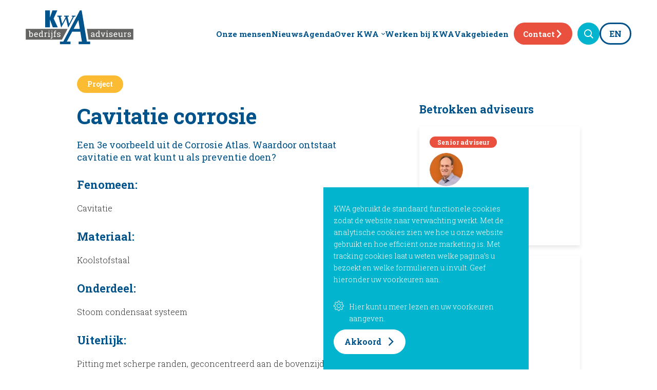

--- FILE ---
content_type: text/html; charset=UTF-8
request_url: https://www.kwa.nl/cases/cavitatie-corrosie-
body_size: 8085
content:
<!DOCTYPE html><html lang="nl-NL">	<head>		<title>Cavitatie en corrosie</title>		<meta charset="utf-8">		<meta name="viewport" content="width=device-width, initial-scale=1, shrink-to-fit=no">		<meta name="robots" content="index, follow" />		<meta property="og:title" content="Cavitatie en corrosie" />		<meta name="description" content="Een 3e voorbeeld uit de Corrosie Atlas. Waardoor ontstaat cavitatie?" />		<meta property="og:description" content="Een 3e voorbeeld uit de Corrosie Atlas. Waardoor ontstaat cavitatie?" />		<meta property="og:image" content="https://www.kwa.nl/files/202007/dist/ffc5bbfbf7f12eee02211cd1e1ab9701.png" />		<style>@charset "UTF-8";.block-form{padding:0}.page-body form .row{margin:0;width:100%}.page-body form .row .form-group{padding-left:15px;padding-right:15px;margin-bottom:20px}.page-body form .row .form-group.hidden{display:none !important}.page-body form .row .form-group.is-invalid input,.page-body form .row .form-group.is-invalid textarea,.page-body form .row .form-group.is-invalid .custom-radio label:before{border-color:red !important}.page-body form .row .form-group.is-invalid .invalid-feedback{color:red;font-weight:300;font-size:0.86em;display:block;margin-bottom:15px;padding:3px 15px}.page-body form .row .form-group .invalid-feedback{display:none}.page-body form .row .form-group .col-form-label{width:auto;display:block;font-weight:400;color:#00538a;background:#ffffff;position:absolute;left:30px;top:11px;font-size:14px;line-height:1;transition:top 0.3s ease, font-size 0.3s ease, color 0.3s ease, font-weight 0.3s ease;pointer-events:none}.page-body form .row .form-group.active .col-form-label{top:-10px;font-size:10px;font-weight:bold;background:transparent}.page-body form .row input,.page-body form .row textarea{width:100%;color:#333333;padding:8px 15px;border:1px solid #bcbcbb;border-radius:100px;font-size:14px;line-height:18px;min-height:34px;margin-bottom:0px;background:#ffffff}.page-body form .row input::placeholder,.page-body form .row textarea::placeholder{color:#646463}.page-body form .row textarea{height:150px;border-radius:20px}.page-body form .row [data-type="button"]{text-align:left}.page-body form .row .custom-checkbox{display:flex;flex-wrap:nowrap;align-items:center;padding:0}.page-body form .row .custom-checkbox label{font-size:14px;line-height:24px;padding-left:20px}.page-body form .row .custom-checkbox label a{color:#000000;font-weight:400}.page-body form .row .custom-checkbox input{flex:0 0 auto;min-height:15px;margin-top:0px;width:15px;height:15px;margin-bottom:0;-webkit-appearance:none;border:2px solid #bcbcbb;padding:0px;border-radius:0px;display:inline-block;position:relative;background:#ffffff}.page-body form .row .custom-checkbox input:checked{background:#00538a;border:2px solid #bcbcbb;color:#00538a}.page-body form .row .btn-primary{padding:10px 30px;min-height:34px;background:#00538a;border-color:#00538a;color:#ffffff}.page-body form .row .btn-primary:focus{color:#00538a}.page-body form .row [data-type="select"] .input-group:not(.input-group-checkboxes):after{content:"";font-family:"icomoon";position:absolute;top:0;right:30px;font-size:8px;line-height:56px;color:#333333;pointer-events:none}.page-body form .row .custom-select{width:100%;color:#333333;padding:15px 20px;border:1px solid #bcbcbb;border-radius:4px;font-size:1em;line-height:1.62;background:#ffffff;-webkit-appearance:none;-moz-appearance:none;appearance:none}.page-body form .row .custom-select::-ms-expand{display:none}.page-body form .row .input-group-checkboxes{display:flex;flex-wrap:wrap}.page-body form .row .custom-radio{display:inline-block;margin:10px 0;width:100%}.page-body form .row .custom-radio.disabled{opacity:0.6}.page-body form .row .custom-radio.disabled input,.page-body form .row .custom-radio.disabled label{cursor:no-drop !important}.page-body form .row .custom-radio [type="radio"]:checked,.page-body form .row .custom-radio [type="radio"]:not(:checked){position:absolute;left:-9999px}.page-body form .row .custom-radio [type="radio"]:checked+label,.page-body form .row .custom-radio [type="radio"]:not(:checked)+label{position:relative;padding-right:15px;cursor:pointer;line-height:10px;display:inline-block;color:#00538a}.page-body form .row .custom-radio [type="radio"]:checked+label:before,.page-body form .row .custom-radio [type="radio"]:not(:checked)+label:before{content:"";position:absolute;left:auto;right:0;top:50%;transform:translateY(-50%);width:10px;height:10px;border:1px solid #00538a;border-radius:100%;background:#fff}.page-body form .row .custom-radio [type="radio"]:checked+label:after,.page-body form .row .custom-radio [type="radio"]:not(:checked)+label:after{content:"";width:4px;height:4px;background:#00538a;position:absolute;right:3.5px;top:50%;transform:scale(1) translateY(-50%) !important;border-radius:100%;-webkit-transition:all 0.2s ease;transition:all 0.2s ease}.page-body form .row .custom-radio [type="radio"]:not(:checked)+label:after{opacity:0;-webkit-transform:scale(0);transform:scale(0)}.page-body form .row .custom-radio [type="radio"]:checked+label:after{opacity:1;-webkit-transform:scale(1);transform:scale(1)}.page-body form .row [data-type="file"] .col-form-label{position:relative;top:0px;left:15px;margin-bottom:10px;background:transparent}.page-body form .row .files-overview{display:flex;padding-bottom:10px;border-bottom:1px solid;width:calc(100% - 30px);margin:0 auto;font-weight:bold;justify-content:space-between}.page-body form .row .input-row{display:flex;margin:0 -5px}.page-body form .row .input-row>div{padding:0 5px;position:relative}.page-body form .row .input-row>div label.col-form-label{left:25px;pointer-events:none}.page-body form .row .input-row>div.active label.col-form-label{top:-20px;font-size:11px}@media (max-width:575px){.page-body form .row .form-group{flex:0 0 100%;margin-bottom:10px}}</style>	<link rel="icon" type="image/png" href="/files/202007/dist/favicon-1-16x16.png" sizes="16x16"> <link rel="icon" type="image/png" href="/files/202007/dist/favicon-1-32x32.png" sizes="32x32"> <link rel="icon" type="image/png" href="/files/202007/dist/favicon-1-96x96.png" sizes="96x96"> <style>.page-body:before {	content:'';	position:fixed;	width:100%;	height:100%;	top:0px;	left:0px;	background:white;	z-index:9999;	transition: opacity .3s ease, visibility .3s ease;}html.transition .page-body:before {	opacity:0;	visibility:hidden;}.page-body.page-body-form-editor:before {	content:unset;	display:none;}</style><script>(function(){function t(t,e,r){if("cookie"===t){var n=document.cookie.split(";");for(var o=0;o<n.length;o++){var i=n[o].split("=");if(i[0].trim()===e)return i[1]}}else if("localStorage"===t)return localStorage.getItem(e);else if("jsVariable"===t)return window[e];else console.warn("invalid uid source",t)}function e(e,r,n){var o=document.createElement("script");o.async=!0,o.src=r,e.insertBefore(o,n)}function r(r,n,o,i,a){var c,s=!1;try{var u=navigator.userAgent,f=/Version\/([0-9\._]+)(.*Mobile)?.*Safari.*/.exec(u);f&&parseFloat(f[1])>=16.4&&(c=t(o,i,""),s=!0)}catch(t){console.error(t)}var l=window[a]=window[a]||[];l.push({"gtm.start":(new Date).getTime(),event:"gtm.js"});var g=r+"/M1E3ODRaJmVu.js?tg="+n+(s?"&enableCK=true":"")+(c?"&mcookie="+encodeURIComponent(c):""),d=document.getElementsByTagName("script")[0];e(d.parentNode,g,d)}r('https://tagging.kwa.nl',"NN6VMBC","cookie","_taggingmk","dataLayer")})();</script><link rel="stylesheet" href="https://cdn.icomoon.io/160866/KWA/style.css?7id4qh"> <link rel="canonical" href="https://www.kwa.nl/cases/cavitatie-corrosie-">	</head>	<body class="page-body" data-id-website="1"><section id="block1" data-block-type="container" data-block-id="1"  class="block-container header " >    <section id="block418" data-block-type="component" data-block-id="418"  class="block-component col col-12 col-sm-12 col-md-12 col-lg-12 col-xl-12 " >    <section id="block416" data-block-type="group" data-block-id="416" data-block-key="418"  class="block-group col col-12 col-sm-12 col-md-12 col-lg-12 col-xl-12 header_inside " >    <div id="block13" data-block-type="image" data-block-id="13" data-block-key="418"  class="block-image col col-12 col-sm-12 col-md-12 col-lg-4 col-xl-4 " >    <a href="/" ><picture>            <source  data-srcset="/files/202007/raw/a9b4faf2c9bbc9104873d8b90b5c6826.svg">      <img data-src="/files/202007/raw/a9b4faf2c9bbc9104873d8b90b5c6826.svg" data-srcset="/files/202007/raw/a9b4faf2c9bbc9104873d8b90b5c6826.svg"></picture>   </a></div><section id="block14" data-block-type="group" data-block-id="14" data-block-key="418"  class="block-group col col-12 col-sm-12 col-md-12 col-lg-6 col-xl-6 " >    <div id="block15" data-block-type="menu" data-block-id="15" data-block-key="418"  class="block-menu col col-12 col-sm-12 col-md-12 col-lg-12 col-xl-12 " >    <ul>        <li class="">            <a class=""  href="/onze-mensen">Onze mensen</a>        </li>        <li class="">            <a class=""  href="/nieuws">Nieuws</a>        </li>        <li class="">            <a class=""  href="/bijeenkomsten">Agenda</a>        </li>        <li class=" has-items">            <a class=""  href="Javascript:void(0);">Over KWA</a>                <ul>                        <li class="">                            <a class=""  href="/over-ons-nieuw">Over ons </a>                        </li>                        <li class="">                            <a class=""  href="/cases">Projecten</a>                        </li>                        <li class="">                            <a class=""  href="/over-kwa/partners">Netwerken en partners</a>                        </li>                        <li class="">                            <a class=""  href="/over-kwa/certificeringen">Certificeringen</a>                        </li>                        <li class="">                            <a class=""  href="/terugblik---kwadrant">KWAdrant en Terugblik</a>                        </li>                        <li class="">                            <a class=""  href="/graaddagen-en-koeldagen">Graaddagen en koeldagen</a>                        </li>                </ul>        </li>        <li class="">            <a class=""  href="/werken-bij-kwa">Werken bij KWA</a>        </li>        <li class="">            <a class=""  href="/diensten">Vakgebieden</a>        </li>        <li class="menu-button">            <a class=""  href="/over-kwa/contact">Contact</a>        </li></ul></div></section><div id="block16" data-block-type="html" data-block-id="16" data-block-key="418"  class="block-html col col-12 col-sm-12 col-md-12 col-lg-1 col-xl-1 " >    <a href="javascript:void(0);" class="btn btn-primary search-button"><i class="icon-loop"></i></a><a href="http://en.kwa.nl" class="btn btn-light-outline language-button">EN</a></div><div id="block17" data-block-type="html" data-block-id="17" data-block-key="418"  class="block-html col col-12 col-sm-12 col-md-12 col-lg-1 col-xl-1 " >    <div id="nav-icon" class="" onclick="global.activate('#block1', 'menu-overflow'); global.activate('#nav-icon');">   <span></span>   <span></span>   <span></span>   <span></span></div></div></section></section></section><section id="block356" data-block-type="container" data-block-id="356"  class="block-container search " >    <section id="block357" data-block-type="container" data-block-id="357"  class="block-container search_inside " >    <div id="block358" data-block-type="html" data-block-id="358"  class="block-html col col-12 col-sm-12 col-md-12 col-lg-7 col-xl-7 " >    <h1>Waarmee kunnen wij u helpen?</h1></div><div id="block359" data-block-type="form" data-block-id="359"  class="block-form col col-12 col-sm-12 col-md-12 col-lg-7 col-xl-7 " >    <form id="qPj9Bn7yG6bi" class="form-default ff " method="get" lang="nl" currency="EUR" action="/zoekresultaten" enctype="multipart/form-data" data-validate-change novalidate>        <div class="form-step " id="Da4AQttz3seg"  data-form-step="1">            <div class="row searchfield" >                    <div class="form-group col"  data-type="text" element-type="text" element-id="4">    <div class="input-group">        <input type="text" class="form-control search-field" id="W6HP1lmvC7CR" name="q" value="" placeholder="Waar bent u naar op zoek?" required>    </div></div>            </div>            <div class="row searchbtn" >                    <div class="form-group col"  data-type="button" element-type="button" element-id="5">    <button type="submit" name="field_5" class="btn btn-primary">Zoeken</button></div>            </div>                    <input type="hidden" class="" id="Rebp8au3PrKu" name="_validation"  />                    <input type="hidden" class="" id="jcUPpVchn9f1" name="id_form" value="2"  />        </div></form></div><section id="block362" data-block-type="group" data-block-id="362"  class="block-group col col-12 col-sm-12 col-md-12 col-lg-12 col-xl-12 " >    <div id="block363" data-block-type="content" data-block-id="363"  class="block-content col col-12 col-sm-12 col-md-4 col-lg-4 col-xl-4 " >    <div class="col-12">	<div class="service-card card" onclick="location.href='/diensten/energie-en-procestechniek-energietransitie';">		<div class="content-label label-service">Dienst</div>		<h5>Energietransitie</h5>		<p>Het zijn spannende tijden op het gebied van energiebesparing en emissiereductie. Met het Klimaatakkoord, de EU Green Dea...</p>		<div class="corner-cta"><i class="icon-chevron-right"></i></div>	</div></div></div><div id="block366" data-block-type="pagination" data-block-id="366" al="363" al-trigger="" al-limit="1" al-max-limit="1" al-offset="2" al-return-block="1" al-trigger="" al-filters=".search-field||.search-field||.search-field" al-start-count="50"  class="block-pagination col col-12 col-sm-12 col-md-4 col-lg-4 col-xl-4 " >    </div><div id="block364" data-block-type="content" data-block-id="364"  class="block-content col col-12 col-sm-12 col-md-4 col-lg-4 col-xl-4 " >    <div class="col-12">	<div class="news-card" onclick="location.href='/nieuws/hoe-kunnen-warmtepompen-de-energietransitie-in-de-industrie-laten-slagen-';">		<div class="card">			<div class="content-label label-news">Nieuws</div>			<p class="published">11-01-2021</p>			<h5>Hoe kunnen warmtepompen de energietransitie in de industrie laten slagen?</h5>							<div class="corner-cta"><i class="icon-chevron-right"></i></div>		</div>	</div></div></div><div id="block367" data-block-type="pagination" data-block-id="367" al="364" al-trigger="" al-limit="1" al-max-limit="1" al-offset="2" al-return-block="1" al-trigger="" al-filters=".search-field||.search-field||.search-field" al-start-count="266"  class="block-pagination col col-12 col-sm-12 col-md-4 col-lg-4 col-xl-4 " >    </div><div id="block365" data-block-type="content" data-block-id="365"  class="block-content col col-12 col-sm-12 col-md-4 col-lg-4 col-xl-4 " >    <div class="col-12">	<div class="case-card" onclick="location.href='/cases/ofi--ambitieuze-doelstellingen-rondom-energiebesparing';">		<div class="card">			<div class="content-label label-case">Project</div>			<h5>ofi: ambitieuze doelstellingen rondom energiebesparing</h5>							<div class="corner-cta"><i class="icon-chevron-right"></i></div>		</div>	</div></div></div><div id="block368" data-block-type="pagination" data-block-id="368" al="365" al-trigger="" al-limit="1" al-max-limit="1" al-offset="2" al-return-block="1" al-trigger="" al-filters=".search-field||.search-field||.search-field" al-start-count="78"  class="block-pagination col col-12 col-sm-12 col-md-4 col-lg-4 col-xl-4 " >    </div></section></section></section><section id="block3" data-block-type="container" data-block-id="3"  class="block-container content " >    <section id="block4" data-block-type="container" data-block-id="4"  class="block-container content_inside " >    <div id="block316" data-block-type="html" data-block-id="316"  class="block-html col col-12 col-sm-12 col-md-12 col-lg-12 col-xl-12 " >    <div class="content-label label-case label-detail">Project</div></div><section id="block317" data-block-type="group" data-block-id="317"  class="block-group col col-12 col-sm-12 col-md-12 col-lg-7 col-xl-7 " >    <div id="block318" data-block-type="html" data-block-id="318"  class="block-html col col-12 col-sm-12 col-md-12 col-lg-12 col-xl-12 " >    <h1>Cavitatie corrosie </h1><div class="intro"><p>Een 3e voorbeeld uit de Corrosie Atlas. Waardoor ontstaat cavitatie en wat kunt u als preventie doen?</p></div></div><div id="block319" data-block-type="html" data-block-id="319"  class="block-html col col-12 col-sm-12 col-md-12 col-lg-12 col-xl-12 " >    <h4><strong>Fenomeen</strong>:</h4><p>Cavitatie</p><h4><strong>Materiaal</strong>:</h4><p>Koolstofstaal</p><h4><strong>Onderdeel</strong>:</h4><p>Stoom condensaat systeem</p><h4><strong>Uiterlijk</strong>:</h4><p>Pitting met scherpe randen, geconcentreerd aan de bovenzijde van de leiding</p><h4><strong>Stand tijd</strong>:</h4><p>Enkele jaren</p><h4><strong>Milieu</strong>:</h4><p>Zuurstofvrij en laag concentratie koolzuur condensaat</p><h4><strong>Reden</strong>:</h4><p>Een condensaat/stoommengsel na een lekkende condenspot werd aan de bovenzijde van de leiding stroomopwaarts toegevoerd. De meegevoerde stoom implodeerde in het relatief koudere condensaat dat in de leiding aanwezig was, waardoor cavitatie plaatsvond.</p><h4><strong>Oplossing</strong>:</h4><p>Voorkom cavitatie door regelmatig onderhoud te plegen aan condenspotten.</p><h4><strong>Corrosie Atlas bestellen</strong></h4><p>Heeft u ook regelmatig te maken met corrosie issues, dan is de Corrosie Atlas een prachtig boek dat u kan helpen bij corrosiepreventie en schade-onderzoek. De Corrosie Atlas helpt bij het vormen van een beeld hoe een specifiek materiaal onder bepaalde omstandigheden aangetast wordt door corrosie. Naast een deel theorie is het vooral een prachtig plaatjesboek.</p><p>De Corrosie Atlas is te bestellen bij <a href="https://www.elsevier.com/books/corrosion-atlas/during/978-0-444-64269-1" target="_blank" rel="noopener">Elsevier via hun website.</a></p><p>Heeft u vragen over corrosie of corrosie issues? Neem dan contact op met onze adviseurs.</p></div><div id="block320" data-block-type="html" data-block-id="320"  class="block-html col col-12 col-sm-12 col-md-12 col-lg-12 col-xl-12 " >    <h5>Bekijk ook:</h5></div><div id="block321" data-block-type="content" data-block-id="321"  class="block-content col col-12 col-sm-12 col-md-12 col-lg-6 col-xl-6 " >    <div class="col-12">	<div class="news-card" onclick="location.href='/nieuws/koeltorens--saneren-of-verduurzamen';">		<div class="card">			<div class="content-label label-news">Nieuws</div>			<p class="published">26-09-2023</p>			<h5><a href="/nieuws/koeltorens--saneren-of-verduurzamen">Koeltorens: saneren of verduurzamen </a></h5>							<p>Op weg naar meer duurzaamheid. </p>							<div class="corner-cta"><i class="icon-chevron-right"></i></div>		</div>	</div></div></div></section><section id="block328" data-block-type="group" data-block-id="328"  class="block-group col col-12 col-sm-12 col-md-12 col-lg-4 col-xl-4 " >    <div id="block349" data-block-type="content" data-block-id="349"  class="block-content col col-12 col-sm-12 col-md-12 col-lg-12 col-xl-12 " >    <h5 class="col-12">Betrokken adviseurs</h5><div class="col-12">	<div class="employee card" onclick="location.href='/onze-mensen/frank-de-vos';">		<div class="content-label label-team">Senior adviseur</div>		<div class="image">			<picture>            <source  type="image/webp" data-srcset="/files/202007/dist/a148e5c7a532003eeecc5cce1a8c2184.webp">            <source media="(max-width: 575px)" data-srcset="/files/202007/src/xs/855d679f83994b4e7552016d144aa5fa.jpg">            <source media="(max-width: 992px)" data-srcset="/files/202007/src/md/855d679f83994b4e7552016d144aa5fa.jpg">      <img data-src="/files/202007/dist/a148e5c7a532003eeecc5cce1a8c2184.jpg" data-srcset="/files/202007/dist/a148e5c7a532003eeecc5cce1a8c2184.jpg"></picture>		</div>		<div class="info">			<h5><a href="/onze-mensen/frank-de-vos">Frank de Vos</a></h5>			<h5 class="function">Corrosie en water</h5>			<p class="phone">Tel.: 0334221315</p>			<p class="mail">E-mail: fdv@kwa.nl</p>		</div>	</div></div><div class="col-12">	<div class="employee card" onclick="location.href='/onze-mensen/mascha-van-hofweegen';">		<div class="content-label label-team">Senior adviseur</div>		<div class="image">			<picture>            <source  type="image/webp" data-srcset="/files/202007/dist/2b6c90d9aa46ba17fadb138b3d3b0e08.webp">            <source media="(max-width: 575px)" data-srcset="/files/202007/src/xs/d1eca253b789d8fa8d927f22bcd05ae5.jpg">            <source media="(max-width: 992px)" data-srcset="/files/202007/src/md/d1eca253b789d8fa8d927f22bcd05ae5.jpg">      <img data-src="/files/202007/dist/2b6c90d9aa46ba17fadb138b3d3b0e08.jpg" data-srcset="/files/202007/dist/2b6c90d9aa46ba17fadb138b3d3b0e08.jpg"></picture>		</div>		<div class="info">			<h5><a href="/onze-mensen/mascha-van-hofweegen">Mascha van Hofweegen</a></h5>			<h5 class="function">Corrosie en water</h5>			<p class="phone">Tel.: 0334221356</p>			<p class="mail">E-mail: mvh@kwa.nl</p>		</div>	</div></div></div><div id="block335" data-block-type="content" data-block-id="335"  class="block-content col col-12 col-sm-12 col-md-12 col-lg-12 col-xl-12 " >    <h5 class="col-12">Gerelateerde dienst</h5><div class="col-12">	<div class="service-card card" onclick="location.href='/diensten/corrosie';">		<div class="content-label label-service">Dienst</div>		<h5><a href="/diensten/corrosie">Corrosie(preventie)</a></h5>		<p>Onze kennis van waterbehandeling, materialen en procesinstallaties zorgt ervoor dat wij specialist zijn in het identific...</p>		<div class="corner-cta"><i class="icon-chevron-right"></i></div>	</div></div></div></section></section></section><section id="block5" data-block-type="container" data-block-id="5"  class="block-container footer " >    <section id="block22" data-block-type="component" data-block-id="22"  class="block-component col col-12 col-sm-12 col-md-12 col-lg-12 col-xl-12 " >    <section id="block1026" data-block-type="group" data-block-id="1026" data-block-key="22"  class="block-group col col-12 col-sm-12 col-md-12 col-lg-12 col-xl-12 component-footer " >    <section id="block1046" data-block-type="group" data-block-id="1046" data-block-key="22"  class="block-group col col-12 col-sm-12 col-md-12 col-lg-12 col-xl-12 component-footer-socials " >    <div id="block1045" data-block-type="text" data-block-id="1045" data-block-key="22"  class="block-text col col-12 col-sm-12 col-md-12 col-lg-12 col-xl-12 " >    <div class="socials">		<a href="https://www.linkedin.com/company/kwa-bedrijfsadviseurs" target="_blank">		<i class="icon-linkedin-boxed"></i>	</a>			<a href="https://www.instagram.com/werkenbijkwa" target="_blank">		<i class="icon-instagram"></i>	</a>			<a href="https://www.youtube.com/@kwabedrijfsadviseurs" target="_blank">		<i class="icon-youtube-play"></i>	</a>	</div></div></section><section id="block1027" data-block-type="group" data-block-id="1027" data-block-key="22"  class="block-group col col-12 col-sm-12 col-md-12 col-lg-12 col-xl-12 component-footer-inside " >    <section id="block1029" data-block-type="group" data-block-id="1029" data-block-key="22"  class="block-group col col-12 col-sm-12 col-md-12 col-lg-2 col-xl-2 component-footer-inside-column " >    <div id="block1034" data-block-type="text" data-block-id="1034" data-block-key="22"  class="block-text col col-12 col-sm-12 col-md-12 col-lg-12 col-xl-12 " >    <p class="footer-title">	Algemeen</p></div><div id="block1028" data-block-type="menu" data-block-id="1028" data-block-key="22"  class="block-menu col col-12 col-sm-12 col-md-12 col-lg-12 col-xl-12 " >    <ul>        <li class="">            <a class=""  href="/onze-mensen">Onze mensen</a>        </li>        <li class="">            <a class=""  href="/nieuws">Nieuws</a>        </li>        <li class="">            <a class=""  href="/bijeenkomsten">Agenda</a>        </li>        <li class="">            <a class=""  href="/diensten">Vakgebieden</a>        </li>        <li class="">            <a class=""  href="/over-kwa/contact">Contact</a>        </li></ul></div></section><section id="block1030" data-block-type="group" data-block-id="1030" data-block-key="22"  class="block-group col col-12 col-sm-12 col-md-12 col-lg-2 col-xl-2 component-footer-inside-column " >    <div id="block1035" data-block-type="text" data-block-id="1035" data-block-key="22"  class="block-text col col-12 col-sm-12 col-md-12 col-lg-12 col-xl-12 " >    <p class="footer-title">	Vakgebieden</p></div><div id="block1039" data-block-type="menu" data-block-id="1039" data-block-key="22"  class="block-menu col col-12 col-sm-12 col-md-12 col-lg-12 col-xl-12 " >    <ul>        <li class="">            <a class=""  href="/milieu-en-omgeving">Milieu en omgeving</a>        </li>        <li class="">            <a class=""  href="/kam-management">KAM-management</a>        </li>        <li class="">            <a class=""  href="/arbo-en-veiligheid">Arbo en veiligheid</a>        </li>        <li class="">            <a class=""  href="/energie-en-procestechniek">Energie- en procestechniek</a>        </li></ul></div></section><section id="block1031" data-block-type="group" data-block-id="1031" data-block-key="22"  class="block-group col col-12 col-sm-12 col-md-12 col-lg-2 col-xl-2 component-footer-inside-column " >    <div id="block1036" data-block-type="text" data-block-id="1036" data-block-key="22"  class="block-text col col-12 col-sm-12 col-md-12 col-lg-12 col-xl-12 " >    <p class="footer-title">	Over KWA</p></div><div id="block1040" data-block-type="menu" data-block-id="1040" data-block-key="22"  class="block-menu col col-12 col-sm-12 col-md-12 col-lg-12 col-xl-12 " >    <ul>        <li class="">            <a class=""  href="/over-ons-nieuw">Over ons</a>        </li>        <li class="">            <a class=""  href="/over-kwa/partners">Netwerken en partners</a>        </li>        <li class="">            <a class=""  href="/over-kwa/certificeringen">Certificeringen</a>        </li>        <li class="">            <a class=""  href="/terugblik---kwadrant">KWAdrant en Terugblik</a>        </li>        <li class="">            <a class=""  href="/graaddagen-en-koeldagen">Graaddagen en koeldagen</a>        </li></ul></div></section><section id="block1032" data-block-type="group" data-block-id="1032" data-block-key="22"  class="block-group col col-12 col-sm-12 col-md-12 col-lg-3 col-xl-3 component-footer-inside-column " >    <div id="block1037" data-block-type="text" data-block-id="1037" data-block-key="22"  class="block-text col col-12 col-sm-12 col-md-12 col-lg-12 col-xl-12 " >    <p class="footer-title">	Werken bij KWA</p></div><div id="block1041" data-block-type="menu" data-block-id="1041" data-block-key="22"  class="block-menu col col-12 col-sm-12 col-md-12 col-lg-12 col-xl-12 " >    <ul>        <li class="">            <a class=""  href="/werken-bij-kwa">Werken bij KWA</a>        </li>        <li class="">            <a class=""  href="/werken-bij-kwa-vacatures">Vacatures</a>        </li>        <li class="">            <a class=""  href="/testimonials">Testimonials</a>        </li></ul></div></section><section id="block1033" data-block-type="group" data-block-id="1033" data-block-key="22"  class="block-group col col-12 col-sm-12 col-md-12 col-lg-3 col-xl-3 component-footer-inside-column " >    <div id="block1038" data-block-type="text" data-block-id="1038" data-block-key="22"  class="block-text col col-12 col-sm-12 col-md-12 col-lg-12 col-xl-12 " >    <p class="footer-title">	Colofon</p></div><div id="block1042" data-block-type="menu" data-block-id="1042" data-block-key="22"  class="block-menu col col-12 col-sm-12 col-md-12 col-lg-12 col-xl-12 " >    <ul>        <li class="">            <a class=""  href="/algemene-voorwaarden-kwa">Algemene voorwaarden</a>        </li>        <li class="">            <a class=""  href="/privacy">Privacy statement</a>        </li>        <li class="">            <a class=""  href="/colofon">Colofon</a>        </li>        <li class="">            <a class=""  href="/disclaimer">Disclaimer</a>        </li>        <li class="">            <a class=""  href="/cookie-verklaring">Cookie-verklaring</a>        </li></ul></div><div id="block1044" data-block-type="html" data-block-id="1044" data-block-key="22"  class="block-html col col-12 col-sm-12 col-md-12 col-lg-12 col-xl-12 " >    <ul>	<li>		<a href="javascript:void(0);" onclick="cookieconsent.show();">Cookie settings</a>	</li></ul></div></section></section></section></section></section><section id="block33" data-block-type="container" data-block-id="33"  class="block-container cookie " >    <div id="block34" data-block-type="html" data-block-id="34"  class="block-html col col-12 col-sm-12 col-md-12 col-lg-12 col-xl-12 " >    <div class="cookie-bar">	<div class="cookie-description col-12">		<p>KWA gebruikt de standaard functionele cookies zodat de website naar verwachting werkt. Met de analytische cookies zien we hoe u onze website gebruikt en hoe efficiënt onze marketing is. Met tracking cookies laat u weten welke pagina’s u bezoekt en welke formulieren u invult. Geef hieronder uw voorkeuren aan.</p>		<a href="javascript:void(0);" onclick="cookieconsent.show('popup-settings'); cookieconsent.hide();"><i class="icon-cog"></i>Hier kunt u meer lezen en uw voorkeuren aangeven.</a>	</div>	<div class="cookie-actions col-12">		<a href="javascript:void(0);" onclick="cookieconsent.accept(); cookieconsent.hide();" class="btn btn-light">Akkoord</a>	</div></div><div class="cookie-settings col-12">	<div class="cookie-header">		<h3>Cookie settings</h3>		<a href="javascript:void(0);" onclick="cookieconsent.hide('popup-settings'); cookieconsent.show('popup');"></a>	</div>	<div class="cookie-description">		<p>We gebruiken cookies op deze website voor verschillende doeleinden. Lees er meer over in ons <a href="/privacy" target="_blank">privacybeleid</a>.</p>	</div>	<div class="cookie-option functional">		<div class="cookie-title">			<h5>Functionele cookies</h5>			<label class="switch disabled">				<input type="checkbox" name="functional_cookies" disabled>				<span class="slider"></span>			</label>		</div>		<p>Deze cookies zorgen ervoor dat de website goed functioneert en staan daarom ook altijd aan.</p>	</div>	<div class="cookie-option analytic">		<div class="cookie-title">			<h5>Analytische cookies</h5>			<label class="switch">				<input type="checkbox" name="analytic_cookies">				<span class="slider"></span>			</label>		</div>		<p>Deze cookies gebruiken wij om bezoekersstatistieken bij te houden. Deze hebben amper gevolgen voor uw privacy.</p>		<div class="row">			<div class="col-6">Google Analytics</div>			<div class="col-6" style="text-align:right;" >				<input type="checkbox" data-consent-control="ga" />			</div>		</div>	</div>	<div class="cookie-option tracking">		<div class="cookie-title">			<h5>Tracking cookies</h5>			<label class="switch">				<input type="checkbox" name="tracking_cookies">				<span class="slider"></span>			</label>		</div>		<p>Met deze cookies kunnen wij zien welke pagina’s u bezocht heeft en welke formulieren u eventueel heeft ingevuld.</p>		<div class="row">			<div class="col-6">Vimeo</div>			<div class="col-6" style="text-align:right;">				<input type="checkbox" data-consent-control="vimeo" />			</div>		</div>		<div class="row">			<div class="col-6">Youtube</div>			<div class="col-6" style="text-align:right;">				<input type="checkbox" data-consent-control="youtube" />			</div>		</div>		<div class="row">			<div class="col-6">Media</div>			<div class="col-6" style="text-align:right;">				<input type="checkbox" data-consent-control="media" />			</div>		</div>	</div>	<div class="cookie-button">		<a href="javascript:void(0)" onclick="cookieconsent.hide('popup-settings'); cookieconsent.save();" class="btn btn-light">Voorkeur opslaan</a>	</div></div></div></section>		<link rel="stylesheet" href="/files/202007/dist/65f007d66af31bbc3e2d02d6e7de6002.css?" media="all">		<link rel="stylesheet" href="/files/202007/dist/template-22-live.css?1759132478&" media="all">		<script type="text/javascript" src="/assets/dist/41f195e89b59/core.js?environment=frontend&hash=Ku3K1KJafaYjCaUNfDD2ffsvqxRZ6W"  framework host="[base64]" domain="eyJpZF9zeXN0ZW0iOjIwMjAwNywiaWRfd2Vic2l0ZSI6MSwiZG9tYWluIjoid3d3Lmt3YS5ubCIsImRlZmF1bHRfY291bnRyeSI6IjEiLCJkZWZhdWx0IjoxfQ=="></script>		<script type="text/javascript" src="/assets/dist/41f195e89b59/libraries-frontend.js?" ></script>		<script type="text/javascript" src="/assets/dist/41f195e89b59/libraries-packages.js?" ></script>		<script type="text/javascript" src="/files/202007/dist/eca4ba4268d217617bb092f03ac57a2d.js?" ></script>	<!-- Google Tag Manager (noscript) --><noscript><iframe src="https://tagging.kwa.nl/ns.html?id=GTM-NN6VMBC" height="0" width="0" style="display:none;visibility:hidden"></iframe></noscript><!-- End Google Tag Manager -->	</body></html>

--- FILE ---
content_type: text/css
request_url: https://cdn.icomoon.io/160866/KWA/style.css?7id4qh
body_size: 576
content:
@font-face {
  font-family: 'icomoon';
  src:  url('https://cdn.icomoon.io/160866/KWA/icomoon.eot?7id4qh');
  src:  url('https://cdn.icomoon.io/160866/KWA/icomoon.eot?7id4qh#iefix') format('embedded-opentype'),
    url('https://cdn.icomoon.io/160866/KWA/icomoon.woff2?7id4qh') format('woff2'),
    url('https://cdn.icomoon.io/160866/KWA/icomoon.ttf?7id4qh') format('truetype'),
    url('https://cdn.icomoon.io/160866/KWA/icomoon.woff?7id4qh') format('woff'),
    url('https://cdn.icomoon.io/160866/KWA/icomoon.svg?7id4qh#icomoon') format('svg');
  font-weight: normal;
  font-style: normal;
  font-display: block;
}

[class^="icon-"], [class*=" icon-"] {
  /* use !important to prevent issues with browser extensions that change fonts */
  font-family: 'icomoon' !important;
  speak: never;
  font-style: normal;
  font-weight: normal;
  font-variant: normal;
  text-transform: none;
  line-height: 1;

  /* Better Font Rendering =========== */
  -webkit-font-smoothing: antialiased;
  -moz-osx-font-smoothing: grayscale;
}

.icon-wallet:before {
  content: "\e926";
}
.icon-tiktok:before {
  content: "\e927";
}
.icon-x:before {
  content: "\e91a";
}
.icon-twitter:before {
  content: "\e91a";
}
.icon-makeonline-email:before {
  content: "\e913";
}
.icon-makeonline-headset:before {
  content: "\e914";
}
.icon-makeonline-play:before {
  content: "\e916";
}
.icon-makeonline-search:before {
  content: "\e917";
}
.icon-graduation:before {
  content: "\e920";
  color: #02b4cd;
}
.icon-chevron-down:before {
  content: "\e90e";
}
.icon-cog:before {
  content: "\e90d";
}
.icon-mail:before {
  content: "\e906";
}
.icon-next:before {
  content: "\e900";
}
.icon-chevron-right:before {
  content: "\e900";
}
.icon-check:before {
  content: "\e901";
}
.icon-share:before {
  content: "\e921";
  color: #fff;
}
.icon-pdf:before {
  content: "\e905";
}
.icon-close:before {
  content: "\e902";
}
.icon-menu:before {
  content: "\e903";
}
.icon-loop:before {
  content: "\e904";
}
.icon-menu-circle:before {
  content: "\e908";
}
.icon-hamburger-menu:before {
  content: "\e909";
}
.icon-logout:before {
  content: "\e90a";
}
.icon-user:before {
  content: "\e90b";
}
.icon-pinterest:before {
  content: "\e928";
}
.icon-eur:before {
  content: "\e925";
}
.icon-euro:before {
  content: "\e925";
}
.icon-play:before {
  content: "\e923";
}
.icon-contact-mail:before {
  content: "\e91d";
}
.icon-whatsapp:before {
  content: "\e91e";
}
.icon-linkedin-boxed:before {
  content: "\e907";
}
.icon-linkedin:before {
  content: "\e915";
}
.icon-facebook-boxed:before {
  content: "\e91c";
}
.icon-facebook:before {
  content: "\e91b";
}
.icon-youtube-play:before {
  content: "\e918";
}
.icon-instagram:before {
  content: "\e919";
}
.icon-help-circle:before {
  content: "\e929";
}
.icon-info:before {
  content: "\e92a";
}
.icon-credit-card:before {
  content: "\e924";
}
.icon-link:before {
  content: "\e922";
}
.icon-phone:before {
  content: "\e91f";
}
.icon-marker:before {
  content: "\e912";
}
.icon-tag:before {
  content: "\e90f";
}
.icon-calendar:before {
  content: "\e910";
}
.icon-clock:before {
  content: "\e911";
}
.icon-download:before {
  content: "\e90c";
}


--- FILE ---
content_type: text/css
request_url: https://www.kwa.nl/files/202007/dist/65f007d66af31bbc3e2d02d6e7de6002.css?
body_size: 14100
content:
@import url('https://fonts.googleapis.com/css?family=Roboto+Slab:300,400,700|Roboto:700,700i&display=swap');@charset "UTF-8";
*{outline:none;margin:0;padding:0}section{display:flex;width:100%;flex-flow:row wrap}/*!
 * Bootstrap Grid v4.4.1 (https://getbootstrap.com/)
 * Copyright 2011-2019 The Bootstrap Authors
 * Copyright 2011-2019 Twitter, Inc.
 * Licensed under MIT (https://github.com/twbs/bootstrap/blob/master/LICENSE)
 */html{box-sizing:border-box;-ms-overflow-style:scrollbar}*,*::before,*::after{box-sizing:inherit}.container{width:100%;padding-right:15px;padding-left:15px;margin-right:auto;margin-left:auto}@media (min-width:576px){.container{max-width:540px}}@media (min-width:768px){.container{max-width:720px}}@media (min-width:992px){.container{max-width:960px}}@media (min-width:1200px){.container{max-width:1140px}}.container-fluid,.container-sm,.container-md,.container-lg,.container-xl{width:100%;padding-right:15px;padding-left:15px;margin-right:auto;margin-left:auto}@media (min-width:576px){.container,.container-sm{max-width:540px}}@media (min-width:768px){.container,.container-sm,.container-md{max-width:720px}}@media (min-width:992px){.container,.container-sm,.container-md,.container-lg{max-width:960px}}@media (min-width:1200px){.container,.container-sm,.container-md,.container-lg,.container-xl{max-width:1140px}}.row{display:flex;flex-wrap:wrap;margin-right:-15px;margin-left:-15px}.no-gutters{margin-right:0;margin-left:0}.no-gutters>.col,.no-gutters>[class*="col-"]{padding-right:0;padding-left:0}.col-1,.col-2,.col-3,.col-4,.col-5,.col-6,.col-7,.col-8,.col-9,.col-10,.col-11,.col-12,.col,.col-auto,.col-sm-1,.col-sm-2,.col-sm-3,.col-sm-4,.col-sm-5,.col-sm-6,.col-sm-7,.col-sm-8,.col-sm-9,.col-sm-10,.col-sm-11,.col-sm-12,.col-sm,.col-sm-auto,.col-md-1,.col-md-2,.col-md-3,.col-md-4,.col-md-5,.col-md-6,.col-md-7,.col-md-8,.col-md-9,.col-md-10,.col-md-11,.col-md-12,.col-md,.col-md-auto,.col-lg-1,.col-lg-2,.col-lg-3,.col-lg-4,.col-lg-5,.col-lg-6,.col-lg-7,.col-lg-8,.col-lg-9,.col-lg-10,.col-lg-11,.col-lg-12,.col-lg,.col-lg-auto,.col-xl-1,.col-xl-2,.col-xl-3,.col-xl-4,.col-xl-5,.col-xl-6,.col-xl-7,.col-xl-8,.col-xl-9,.col-xl-10,.col-xl-11,.col-xl-12,.col-xl,.col-xl-auto{position:relative;width:100%;padding-right:15px;padding-left:15px}.col{flex-basis:0;flex-grow:1;max-width:100%}.row-cols-1>*{flex:0 0 100%;max-width:100%}.row-cols-2>*{flex:0 0 50%;max-width:50%}.row-cols-3>*{flex:0 0 33.3333333333%;max-width:33.3333333333%}.row-cols-4>*{flex:0 0 25%;max-width:25%}.row-cols-5>*{flex:0 0 20%;max-width:20%}.row-cols-6>*{flex:0 0 16.6666666667%;max-width:16.6666666667%}.col-auto{flex:0 0 auto;width:auto;max-width:100%}.col-1{flex:0 0 8.3333333333%;max-width:8.3333333333%}.col-2{flex:0 0 16.6666666667%;max-width:16.6666666667%}.col-3{flex:0 0 25%;max-width:25%}.col-4{flex:0 0 33.3333333333%;max-width:33.3333333333%}.col-5{flex:0 0 41.6666666667%;max-width:41.6666666667%}.col-6{flex:0 0 50%;max-width:50%}.col-7{flex:0 0 58.3333333333%;max-width:58.3333333333%}.col-8{flex:0 0 66.6666666667%;max-width:66.6666666667%}.col-9{flex:0 0 75%;max-width:75%}.col-10{flex:0 0 83.3333333333%;max-width:83.3333333333%}.col-11{flex:0 0 91.6666666667%;max-width:91.6666666667%}.col-12{flex:0 0 100%;max-width:100%}.order-first{order:-1}.order-last{order:13}.order-0{order:0}.order-1{order:1}.order-2{order:2}.order-3{order:3}.order-4{order:4}.order-5{order:5}.order-6{order:6}.order-7{order:7}.order-8{order:8}.order-9{order:9}.order-10{order:10}.order-11{order:11}.order-12{order:12}.offset-1{margin-left:8.3333333333%}.offset-2{margin-left:16.6666666667%}.offset-3{margin-left:25%}.offset-4{margin-left:33.3333333333%}.offset-5{margin-left:41.6666666667%}.offset-6{margin-left:50%}.offset-7{margin-left:58.3333333333%}.offset-8{margin-left:66.6666666667%}.offset-9{margin-left:75%}.offset-10{margin-left:83.3333333333%}.offset-11{margin-left:91.6666666667%}@media (min-width:576px){.col-sm{flex-basis:0;flex-grow:1;max-width:100%}.row-cols-sm-1>*{flex:0 0 100%;max-width:100%}.row-cols-sm-2>*{flex:0 0 50%;max-width:50%}.row-cols-sm-3>*{flex:0 0 33.3333333333%;max-width:33.3333333333%}.row-cols-sm-4>*{flex:0 0 25%;max-width:25%}.row-cols-sm-5>*{flex:0 0 20%;max-width:20%}.row-cols-sm-6>*{flex:0 0 16.6666666667%;max-width:16.6666666667%}.col-sm-auto{flex:0 0 auto;width:auto;max-width:100%}.col-sm-1{flex:0 0 8.3333333333%;max-width:8.3333333333%}.col-sm-2{flex:0 0 16.6666666667%;max-width:16.6666666667%}.col-sm-3{flex:0 0 25%;max-width:25%}.col-sm-4{flex:0 0 33.3333333333%;max-width:33.3333333333%}.col-sm-5{flex:0 0 41.6666666667%;max-width:41.6666666667%}.col-sm-6{flex:0 0 50%;max-width:50%}.col-sm-7{flex:0 0 58.3333333333%;max-width:58.3333333333%}.col-sm-8{flex:0 0 66.6666666667%;max-width:66.6666666667%}.col-sm-9{flex:0 0 75%;max-width:75%}.col-sm-10{flex:0 0 83.3333333333%;max-width:83.3333333333%}.col-sm-11{flex:0 0 91.6666666667%;max-width:91.6666666667%}.col-sm-12{flex:0 0 100%;max-width:100%}.order-sm-first{order:-1}.order-sm-last{order:13}.order-sm-0{order:0}.order-sm-1{order:1}.order-sm-2{order:2}.order-sm-3{order:3}.order-sm-4{order:4}.order-sm-5{order:5}.order-sm-6{order:6}.order-sm-7{order:7}.order-sm-8{order:8}.order-sm-9{order:9}.order-sm-10{order:10}.order-sm-11{order:11}.order-sm-12{order:12}.offset-sm-0{margin-left:0}.offset-sm-1{margin-left:8.3333333333%}.offset-sm-2{margin-left:16.6666666667%}.offset-sm-3{margin-left:25%}.offset-sm-4{margin-left:33.3333333333%}.offset-sm-5{margin-left:41.6666666667%}.offset-sm-6{margin-left:50%}.offset-sm-7{margin-left:58.3333333333%}.offset-sm-8{margin-left:66.6666666667%}.offset-sm-9{margin-left:75%}.offset-sm-10{margin-left:83.3333333333%}.offset-sm-11{margin-left:91.6666666667%}}@media (min-width:768px){.col-md{flex-basis:0;flex-grow:1;max-width:100%}.row-cols-md-1>*{flex:0 0 100%;max-width:100%}.row-cols-md-2>*{flex:0 0 50%;max-width:50%}.row-cols-md-3>*{flex:0 0 33.3333333333%;max-width:33.3333333333%}.row-cols-md-4>*{flex:0 0 25%;max-width:25%}.row-cols-md-5>*{flex:0 0 20%;max-width:20%}.row-cols-md-6>*{flex:0 0 16.6666666667%;max-width:16.6666666667%}.col-md-auto{flex:0 0 auto;width:auto;max-width:100%}.col-md-1{flex:0 0 8.3333333333%;max-width:8.3333333333%}.col-md-2{flex:0 0 16.6666666667%;max-width:16.6666666667%}.col-md-3{flex:0 0 25%;max-width:25%}.col-md-4{flex:0 0 33.3333333333%;max-width:33.3333333333%}.col-md-5{flex:0 0 41.6666666667%;max-width:41.6666666667%}.col-md-6{flex:0 0 50%;max-width:50%}.col-md-7{flex:0 0 58.3333333333%;max-width:58.3333333333%}.col-md-8{flex:0 0 66.6666666667%;max-width:66.6666666667%}.col-md-9{flex:0 0 75%;max-width:75%}.col-md-10{flex:0 0 83.3333333333%;max-width:83.3333333333%}.col-md-11{flex:0 0 91.6666666667%;max-width:91.6666666667%}.col-md-12{flex:0 0 100%;max-width:100%}.order-md-first{order:-1}.order-md-last{order:13}.order-md-0{order:0}.order-md-1{order:1}.order-md-2{order:2}.order-md-3{order:3}.order-md-4{order:4}.order-md-5{order:5}.order-md-6{order:6}.order-md-7{order:7}.order-md-8{order:8}.order-md-9{order:9}.order-md-10{order:10}.order-md-11{order:11}.order-md-12{order:12}.offset-md-0{margin-left:0}.offset-md-1{margin-left:8.3333333333%}.offset-md-2{margin-left:16.6666666667%}.offset-md-3{margin-left:25%}.offset-md-4{margin-left:33.3333333333%}.offset-md-5{margin-left:41.6666666667%}.offset-md-6{margin-left:50%}.offset-md-7{margin-left:58.3333333333%}.offset-md-8{margin-left:66.6666666667%}.offset-md-9{margin-left:75%}.offset-md-10{margin-left:83.3333333333%}.offset-md-11{margin-left:91.6666666667%}}@media (min-width:992px){.col-lg{flex-basis:0;flex-grow:1;max-width:100%}.row-cols-lg-1>*{flex:0 0 100%;max-width:100%}.row-cols-lg-2>*{flex:0 0 50%;max-width:50%}.row-cols-lg-3>*{flex:0 0 33.3333333333%;max-width:33.3333333333%}.row-cols-lg-4>*{flex:0 0 25%;max-width:25%}.row-cols-lg-5>*{flex:0 0 20%;max-width:20%}.row-cols-lg-6>*{flex:0 0 16.6666666667%;max-width:16.6666666667%}.col-lg-auto{flex:0 0 auto;width:auto;max-width:100%}.col-lg-1{flex:0 0 8.3333333333%;max-width:8.3333333333%}.col-lg-2{flex:0 0 16.6666666667%;max-width:16.6666666667%}.col-lg-3{flex:0 0 25%;max-width:25%}.col-lg-4{flex:0 0 33.3333333333%;max-width:33.3333333333%}.col-lg-5{flex:0 0 41.6666666667%;max-width:41.6666666667%}.col-lg-6{flex:0 0 50%;max-width:50%}.col-lg-7{flex:0 0 58.3333333333%;max-width:58.3333333333%}.col-lg-8{flex:0 0 66.6666666667%;max-width:66.6666666667%}.col-lg-9{flex:0 0 75%;max-width:75%}.col-lg-10{flex:0 0 83.3333333333%;max-width:83.3333333333%}.col-lg-11{flex:0 0 91.6666666667%;max-width:91.6666666667%}.col-lg-12{flex:0 0 100%;max-width:100%}.order-lg-first{order:-1}.order-lg-last{order:13}.order-lg-0{order:0}.order-lg-1{order:1}.order-lg-2{order:2}.order-lg-3{order:3}.order-lg-4{order:4}.order-lg-5{order:5}.order-lg-6{order:6}.order-lg-7{order:7}.order-lg-8{order:8}.order-lg-9{order:9}.order-lg-10{order:10}.order-lg-11{order:11}.order-lg-12{order:12}.offset-lg-0{margin-left:0}.offset-lg-1{margin-left:8.3333333333%}.offset-lg-2{margin-left:16.6666666667%}.offset-lg-3{margin-left:25%}.offset-lg-4{margin-left:33.3333333333%}.offset-lg-5{margin-left:41.6666666667%}.offset-lg-6{margin-left:50%}.offset-lg-7{margin-left:58.3333333333%}.offset-lg-8{margin-left:66.6666666667%}.offset-lg-9{margin-left:75%}.offset-lg-10{margin-left:83.3333333333%}.offset-lg-11{margin-left:91.6666666667%}}@media (min-width:1200px){.col-xl{flex-basis:0;flex-grow:1;max-width:100%}.row-cols-xl-1>*{flex:0 0 100%;max-width:100%}.row-cols-xl-2>*{flex:0 0 50%;max-width:50%}.row-cols-xl-3>*{flex:0 0 33.3333333333%;max-width:33.3333333333%}.row-cols-xl-4>*{flex:0 0 25%;max-width:25%}.row-cols-xl-5>*{flex:0 0 20%;max-width:20%}.row-cols-xl-6>*{flex:0 0 16.6666666667%;max-width:16.6666666667%}.col-xl-auto{flex:0 0 auto;width:auto;max-width:100%}.col-xl-1{flex:0 0 8.3333333333%;max-width:8.3333333333%}.col-xl-2{flex:0 0 16.6666666667%;max-width:16.6666666667%}.col-xl-3{flex:0 0 25%;max-width:25%}.col-xl-4{flex:0 0 33.3333333333%;max-width:33.3333333333%}.col-xl-5{flex:0 0 41.6666666667%;max-width:41.6666666667%}.col-xl-6{flex:0 0 50%;max-width:50%}.col-xl-7{flex:0 0 58.3333333333%;max-width:58.3333333333%}.col-xl-8{flex:0 0 66.6666666667%;max-width:66.6666666667%}.col-xl-9{flex:0 0 75%;max-width:75%}.col-xl-10{flex:0 0 83.3333333333%;max-width:83.3333333333%}.col-xl-11{flex:0 0 91.6666666667%;max-width:91.6666666667%}.col-xl-12{flex:0 0 100%;max-width:100%}.order-xl-first{order:-1}.order-xl-last{order:13}.order-xl-0{order:0}.order-xl-1{order:1}.order-xl-2{order:2}.order-xl-3{order:3}.order-xl-4{order:4}.order-xl-5{order:5}.order-xl-6{order:6}.order-xl-7{order:7}.order-xl-8{order:8}.order-xl-9{order:9}.order-xl-10{order:10}.order-xl-11{order:11}.order-xl-12{order:12}.offset-xl-0{margin-left:0}.offset-xl-1{margin-left:8.3333333333%}.offset-xl-2{margin-left:16.6666666667%}.offset-xl-3{margin-left:25%}.offset-xl-4{margin-left:33.3333333333%}.offset-xl-5{margin-left:41.6666666667%}.offset-xl-6{margin-left:50%}.offset-xl-7{margin-left:58.3333333333%}.offset-xl-8{margin-left:66.6666666667%}.offset-xl-9{margin-left:75%}.offset-xl-10{margin-left:83.3333333333%}.offset-xl-11{margin-left:91.6666666667%}}.d-none{display:none !important}.d-inline{display:inline !important}.d-inline-block{display:inline-block !important}.d-block{display:block !important}.d-table{display:table !important}.d-table-row{display:table-row !important}.d-table-cell{display:table-cell !important}.d-flex{display:flex !important}.d-inline-flex{display:inline-flex !important}@media (min-width:576px){.d-sm-none{display:none !important}.d-sm-inline{display:inline !important}.d-sm-inline-block{display:inline-block !important}.d-sm-block{display:block !important}.d-sm-table{display:table !important}.d-sm-table-row{display:table-row !important}.d-sm-table-cell{display:table-cell !important}.d-sm-flex{display:flex !important}.d-sm-inline-flex{display:inline-flex !important}}@media (min-width:768px){.d-md-none{display:none !important}.d-md-inline{display:inline !important}.d-md-inline-block{display:inline-block !important}.d-md-block{display:block !important}.d-md-table{display:table !important}.d-md-table-row{display:table-row !important}.d-md-table-cell{display:table-cell !important}.d-md-flex{display:flex !important}.d-md-inline-flex{display:inline-flex !important}}@media (min-width:992px){.d-lg-none{display:none !important}.d-lg-inline{display:inline !important}.d-lg-inline-block{display:inline-block !important}.d-lg-block{display:block !important}.d-lg-table{display:table !important}.d-lg-table-row{display:table-row !important}.d-lg-table-cell{display:table-cell !important}.d-lg-flex{display:flex !important}.d-lg-inline-flex{display:inline-flex !important}}@media (min-width:1200px){.d-xl-none{display:none !important}.d-xl-inline{display:inline !important}.d-xl-inline-block{display:inline-block !important}.d-xl-block{display:block !important}.d-xl-table{display:table !important}.d-xl-table-row{display:table-row !important}.d-xl-table-cell{display:table-cell !important}.d-xl-flex{display:flex !important}.d-xl-inline-flex{display:inline-flex !important}}@media print{.d-print-none{display:none !important}.d-print-inline{display:inline !important}.d-print-inline-block{display:inline-block !important}.d-print-block{display:block !important}.d-print-table{display:table !important}.d-print-table-row{display:table-row !important}.d-print-table-cell{display:table-cell !important}.d-print-flex{display:flex !important}.d-print-inline-flex{display:inline-flex !important}}.flex-row{flex-direction:row !important}.flex-column{flex-direction:column !important}.flex-row-reverse{flex-direction:row-reverse !important}.flex-column-reverse{flex-direction:column-reverse !important}.flex-wrap{flex-wrap:wrap !important}.flex-nowrap{flex-wrap:nowrap !important}.flex-wrap-reverse{flex-wrap:wrap-reverse !important}.flex-fill{flex:1 1 auto !important}.flex-grow-0{flex-grow:0 !important}.flex-grow-1{flex-grow:1 !important}.flex-shrink-0{flex-shrink:0 !important}.flex-shrink-1{flex-shrink:1 !important}.justify-content-start{justify-content:flex-start !important}.justify-content-end{justify-content:flex-end !important}.justify-content-center{justify-content:center !important}.justify-content-between{justify-content:space-between !important}.justify-content-around{justify-content:space-around !important}.align-items-start{align-items:flex-start !important}.align-items-end{align-items:flex-end !important}.align-items-center{align-items:center !important}.align-items-baseline{align-items:baseline !important}.align-items-stretch{align-items:stretch !important}.align-content-start{align-content:flex-start !important}.align-content-end{align-content:flex-end !important}.align-content-center{align-content:center !important}.align-content-between{align-content:space-between !important}.align-content-around{align-content:space-around !important}.align-content-stretch{align-content:stretch !important}.align-self-auto{align-self:auto !important}.align-self-start{align-self:flex-start !important}.align-self-end{align-self:flex-end !important}.align-self-center{align-self:center !important}.align-self-baseline{align-self:baseline !important}.align-self-stretch{align-self:stretch !important}@media (min-width:576px){.flex-sm-row{flex-direction:row !important}.flex-sm-column{flex-direction:column !important}.flex-sm-row-reverse{flex-direction:row-reverse !important}.flex-sm-column-reverse{flex-direction:column-reverse !important}.flex-sm-wrap{flex-wrap:wrap !important}.flex-sm-nowrap{flex-wrap:nowrap !important}.flex-sm-wrap-reverse{flex-wrap:wrap-reverse !important}.flex-sm-fill{flex:1 1 auto !important}.flex-sm-grow-0{flex-grow:0 !important}.flex-sm-grow-1{flex-grow:1 !important}.flex-sm-shrink-0{flex-shrink:0 !important}.flex-sm-shrink-1{flex-shrink:1 !important}.justify-content-sm-start{justify-content:flex-start !important}.justify-content-sm-end{justify-content:flex-end !important}.justify-content-sm-center{justify-content:center !important}.justify-content-sm-between{justify-content:space-between !important}.justify-content-sm-around{justify-content:space-around !important}.align-items-sm-start{align-items:flex-start !important}.align-items-sm-end{align-items:flex-end !important}.align-items-sm-center{align-items:center !important}.align-items-sm-baseline{align-items:baseline !important}.align-items-sm-stretch{align-items:stretch !important}.align-content-sm-start{align-content:flex-start !important}.align-content-sm-end{align-content:flex-end !important}.align-content-sm-center{align-content:center !important}.align-content-sm-between{align-content:space-between !important}.align-content-sm-around{align-content:space-around !important}.align-content-sm-stretch{align-content:stretch !important}.align-self-sm-auto{align-self:auto !important}.align-self-sm-start{align-self:flex-start !important}.align-self-sm-end{align-self:flex-end !important}.align-self-sm-center{align-self:center !important}.align-self-sm-baseline{align-self:baseline !important}.align-self-sm-stretch{align-self:stretch !important}}@media (min-width:768px){.flex-md-row{flex-direction:row !important}.flex-md-column{flex-direction:column !important}.flex-md-row-reverse{flex-direction:row-reverse !important}.flex-md-column-reverse{flex-direction:column-reverse !important}.flex-md-wrap{flex-wrap:wrap !important}.flex-md-nowrap{flex-wrap:nowrap !important}.flex-md-wrap-reverse{flex-wrap:wrap-reverse !important}.flex-md-fill{flex:1 1 auto !important}.flex-md-grow-0{flex-grow:0 !important}.flex-md-grow-1{flex-grow:1 !important}.flex-md-shrink-0{flex-shrink:0 !important}.flex-md-shrink-1{flex-shrink:1 !important}.justify-content-md-start{justify-content:flex-start !important}.justify-content-md-end{justify-content:flex-end !important}.justify-content-md-center{justify-content:center !important}.justify-content-md-between{justify-content:space-between !important}.justify-content-md-around{justify-content:space-around !important}.align-items-md-start{align-items:flex-start !important}.align-items-md-end{align-items:flex-end !important}.align-items-md-center{align-items:center !important}.align-items-md-baseline{align-items:baseline !important}.align-items-md-stretch{align-items:stretch !important}.align-content-md-start{align-content:flex-start !important}.align-content-md-end{align-content:flex-end !important}.align-content-md-center{align-content:center !important}.align-content-md-between{align-content:space-between !important}.align-content-md-around{align-content:space-around !important}.align-content-md-stretch{align-content:stretch !important}.align-self-md-auto{align-self:auto !important}.align-self-md-start{align-self:flex-start !important}.align-self-md-end{align-self:flex-end !important}.align-self-md-center{align-self:center !important}.align-self-md-baseline{align-self:baseline !important}.align-self-md-stretch{align-self:stretch !important}}@media (min-width:992px){.flex-lg-row{flex-direction:row !important}.flex-lg-column{flex-direction:column !important}.flex-lg-row-reverse{flex-direction:row-reverse !important}.flex-lg-column-reverse{flex-direction:column-reverse !important}.flex-lg-wrap{flex-wrap:wrap !important}.flex-lg-nowrap{flex-wrap:nowrap !important}.flex-lg-wrap-reverse{flex-wrap:wrap-reverse !important}.flex-lg-fill{flex:1 1 auto !important}.flex-lg-grow-0{flex-grow:0 !important}.flex-lg-grow-1{flex-grow:1 !important}.flex-lg-shrink-0{flex-shrink:0 !important}.flex-lg-shrink-1{flex-shrink:1 !important}.justify-content-lg-start{justify-content:flex-start !important}.justify-content-lg-end{justify-content:flex-end !important}.justify-content-lg-center{justify-content:center !important}.justify-content-lg-between{justify-content:space-between !important}.justify-content-lg-around{justify-content:space-around !important}.align-items-lg-start{align-items:flex-start !important}.align-items-lg-end{align-items:flex-end !important}.align-items-lg-center{align-items:center !important}.align-items-lg-baseline{align-items:baseline !important}.align-items-lg-stretch{align-items:stretch !important}.align-content-lg-start{align-content:flex-start !important}.align-content-lg-end{align-content:flex-end !important}.align-content-lg-center{align-content:center !important}.align-content-lg-between{align-content:space-between !important}.align-content-lg-around{align-content:space-around !important}.align-content-lg-stretch{align-content:stretch !important}.align-self-lg-auto{align-self:auto !important}.align-self-lg-start{align-self:flex-start !important}.align-self-lg-end{align-self:flex-end !important}.align-self-lg-center{align-self:center !important}.align-self-lg-baseline{align-self:baseline !important}.align-self-lg-stretch{align-self:stretch !important}}@media (min-width:1200px){.flex-xl-row{flex-direction:row !important}.flex-xl-column{flex-direction:column !important}.flex-xl-row-reverse{flex-direction:row-reverse !important}.flex-xl-column-reverse{flex-direction:column-reverse !important}.flex-xl-wrap{flex-wrap:wrap !important}.flex-xl-nowrap{flex-wrap:nowrap !important}.flex-xl-wrap-reverse{flex-wrap:wrap-reverse !important}.flex-xl-fill{flex:1 1 auto !important}.flex-xl-grow-0{flex-grow:0 !important}.flex-xl-grow-1{flex-grow:1 !important}.flex-xl-shrink-0{flex-shrink:0 !important}.flex-xl-shrink-1{flex-shrink:1 !important}.justify-content-xl-start{justify-content:flex-start !important}.justify-content-xl-end{justify-content:flex-end !important}.justify-content-xl-center{justify-content:center !important}.justify-content-xl-between{justify-content:space-between !important}.justify-content-xl-around{justify-content:space-around !important}.align-items-xl-start{align-items:flex-start !important}.align-items-xl-end{align-items:flex-end !important}.align-items-xl-center{align-items:center !important}.align-items-xl-baseline{align-items:baseline !important}.align-items-xl-stretch{align-items:stretch !important}.align-content-xl-start{align-content:flex-start !important}.align-content-xl-end{align-content:flex-end !important}.align-content-xl-center{align-content:center !important}.align-content-xl-between{align-content:space-between !important}.align-content-xl-around{align-content:space-around !important}.align-content-xl-stretch{align-content:stretch !important}.align-self-xl-auto{align-self:auto !important}.align-self-xl-start{align-self:flex-start !important}.align-self-xl-end{align-self:flex-end !important}.align-self-xl-center{align-self:center !important}.align-self-xl-baseline{align-self:baseline !important}.align-self-xl-stretch{align-self:stretch !important}}.m-0{margin:0 !important}.mt-0,.my-0{margin-top:0 !important}.mr-0,.mx-0{margin-right:0 !important}.mb-0,.my-0{margin-bottom:0 !important}.ml-0,.mx-0{margin-left:0 !important}.m-1{margin:0.25rem !important}.mt-1,.my-1{margin-top:0.25rem !important}.mr-1,.mx-1{margin-right:0.25rem !important}.mb-1,.my-1{margin-bottom:0.25rem !important}.ml-1,.mx-1{margin-left:0.25rem !important}.m-2{margin:0.5rem !important}.mt-2,.my-2{margin-top:0.5rem !important}.mr-2,.mx-2{margin-right:0.5rem !important}.mb-2,.my-2{margin-bottom:0.5rem !important}.ml-2,.mx-2{margin-left:0.5rem !important}.m-3{margin:1rem !important}.mt-3,.my-3{margin-top:1rem !important}.mr-3,.mx-3{margin-right:1rem !important}.mb-3,.my-3{margin-bottom:1rem !important}.ml-3,.mx-3{margin-left:1rem !important}.m-4{margin:1.5rem !important}.mt-4,.my-4{margin-top:1.5rem !important}.mr-4,.mx-4{margin-right:1.5rem !important}.mb-4,.my-4{margin-bottom:1.5rem !important}.ml-4,.mx-4{margin-left:1.5rem !important}.m-5{margin:3rem !important}.mt-5,.my-5{margin-top:3rem !important}.mr-5,.mx-5{margin-right:3rem !important}.mb-5,.my-5{margin-bottom:3rem !important}.ml-5,.mx-5{margin-left:3rem !important}.p-0{padding:0 !important}.pt-0,.py-0{padding-top:0 !important}.pr-0,.px-0{padding-right:0 !important}.pb-0,.py-0{padding-bottom:0 !important}.pl-0,.px-0{padding-left:0 !important}.p-1{padding:0.25rem !important}.pt-1,.py-1{padding-top:0.25rem !important}.pr-1,.px-1{padding-right:0.25rem !important}.pb-1,.py-1{padding-bottom:0.25rem !important}.pl-1,.px-1{padding-left:0.25rem !important}.p-2{padding:0.5rem !important}.pt-2,.py-2{padding-top:0.5rem !important}.pr-2,.px-2{padding-right:0.5rem !important}.pb-2,.py-2{padding-bottom:0.5rem !important}.pl-2,.px-2{padding-left:0.5rem !important}.p-3{padding:1rem !important}.pt-3,.py-3{padding-top:1rem !important}.pr-3,.px-3{padding-right:1rem !important}.pb-3,.py-3{padding-bottom:1rem !important}.pl-3,.px-3{padding-left:1rem !important}.p-4{padding:1.5rem !important}.pt-4,.py-4{padding-top:1.5rem !important}.pr-4,.px-4{padding-right:1.5rem !important}.pb-4,.py-4{padding-bottom:1.5rem !important}.pl-4,.px-4{padding-left:1.5rem !important}.p-5{padding:3rem !important}.pt-5,.py-5{padding-top:3rem !important}.pr-5,.px-5{padding-right:3rem !important}.pb-5,.py-5{padding-bottom:3rem !important}.pl-5,.px-5{padding-left:3rem !important}.m-n1{margin:-0.25rem !important}.mt-n1,.my-n1{margin-top:-0.25rem !important}.mr-n1,.mx-n1{margin-right:-0.25rem !important}.mb-n1,.my-n1{margin-bottom:-0.25rem !important}.ml-n1,.mx-n1{margin-left:-0.25rem !important}.m-n2{margin:-0.5rem !important}.mt-n2,.my-n2{margin-top:-0.5rem !important}.mr-n2,.mx-n2{margin-right:-0.5rem !important}.mb-n2,.my-n2{margin-bottom:-0.5rem !important}.ml-n2,.mx-n2{margin-left:-0.5rem !important}.m-n3{margin:-1rem !important}.mt-n3,.my-n3{margin-top:-1rem !important}.mr-n3,.mx-n3{margin-right:-1rem !important}.mb-n3,.my-n3{margin-bottom:-1rem !important}.ml-n3,.mx-n3{margin-left:-1rem !important}.m-n4{margin:-1.5rem !important}.mt-n4,.my-n4{margin-top:-1.5rem !important}.mr-n4,.mx-n4{margin-right:-1.5rem !important}.mb-n4,.my-n4{margin-bottom:-1.5rem !important}.ml-n4,.mx-n4{margin-left:-1.5rem !important}.m-n5{margin:-3rem !important}.mt-n5,.my-n5{margin-top:-3rem !important}.mr-n5,.mx-n5{margin-right:-3rem !important}.mb-n5,.my-n5{margin-bottom:-3rem !important}.ml-n5,.mx-n5{margin-left:-3rem !important}.m-auto{margin:auto !important}.mt-auto,.my-auto{margin-top:auto !important}.mr-auto,.mx-auto{margin-right:auto !important}.mb-auto,.my-auto{margin-bottom:auto !important}.ml-auto,.mx-auto{margin-left:auto !important}@media (min-width:576px){.m-sm-0{margin:0 !important}.mt-sm-0,.my-sm-0{margin-top:0 !important}.mr-sm-0,.mx-sm-0{margin-right:0 !important}.mb-sm-0,.my-sm-0{margin-bottom:0 !important}.ml-sm-0,.mx-sm-0{margin-left:0 !important}.m-sm-1{margin:0.25rem !important}.mt-sm-1,.my-sm-1{margin-top:0.25rem !important}.mr-sm-1,.mx-sm-1{margin-right:0.25rem !important}.mb-sm-1,.my-sm-1{margin-bottom:0.25rem !important}.ml-sm-1,.mx-sm-1{margin-left:0.25rem !important}.m-sm-2{margin:0.5rem !important}.mt-sm-2,.my-sm-2{margin-top:0.5rem !important}.mr-sm-2,.mx-sm-2{margin-right:0.5rem !important}.mb-sm-2,.my-sm-2{margin-bottom:0.5rem !important}.ml-sm-2,.mx-sm-2{margin-left:0.5rem !important}.m-sm-3{margin:1rem !important}.mt-sm-3,.my-sm-3{margin-top:1rem !important}.mr-sm-3,.mx-sm-3{margin-right:1rem !important}.mb-sm-3,.my-sm-3{margin-bottom:1rem !important}.ml-sm-3,.mx-sm-3{margin-left:1rem !important}.m-sm-4{margin:1.5rem !important}.mt-sm-4,.my-sm-4{margin-top:1.5rem !important}.mr-sm-4,.mx-sm-4{margin-right:1.5rem !important}.mb-sm-4,.my-sm-4{margin-bottom:1.5rem !important}.ml-sm-4,.mx-sm-4{margin-left:1.5rem !important}.m-sm-5{margin:3rem !important}.mt-sm-5,.my-sm-5{margin-top:3rem !important}.mr-sm-5,.mx-sm-5{margin-right:3rem !important}.mb-sm-5,.my-sm-5{margin-bottom:3rem !important}.ml-sm-5,.mx-sm-5{margin-left:3rem !important}.p-sm-0{padding:0 !important}.pt-sm-0,.py-sm-0{padding-top:0 !important}.pr-sm-0,.px-sm-0{padding-right:0 !important}.pb-sm-0,.py-sm-0{padding-bottom:0 !important}.pl-sm-0,.px-sm-0{padding-left:0 !important}.p-sm-1{padding:0.25rem !important}.pt-sm-1,.py-sm-1{padding-top:0.25rem !important}.pr-sm-1,.px-sm-1{padding-right:0.25rem !important}.pb-sm-1,.py-sm-1{padding-bottom:0.25rem !important}.pl-sm-1,.px-sm-1{padding-left:0.25rem !important}.p-sm-2{padding:0.5rem !important}.pt-sm-2,.py-sm-2{padding-top:0.5rem !important}.pr-sm-2,.px-sm-2{padding-right:0.5rem !important}.pb-sm-2,.py-sm-2{padding-bottom:0.5rem !important}.pl-sm-2,.px-sm-2{padding-left:0.5rem !important}.p-sm-3{padding:1rem !important}.pt-sm-3,.py-sm-3{padding-top:1rem !important}.pr-sm-3,.px-sm-3{padding-right:1rem !important}.pb-sm-3,.py-sm-3{padding-bottom:1rem !important}.pl-sm-3,.px-sm-3{padding-left:1rem !important}.p-sm-4{padding:1.5rem !important}.pt-sm-4,.py-sm-4{padding-top:1.5rem !important}.pr-sm-4,.px-sm-4{padding-right:1.5rem !important}.pb-sm-4,.py-sm-4{padding-bottom:1.5rem !important}.pl-sm-4,.px-sm-4{padding-left:1.5rem !important}.p-sm-5{padding:3rem !important}.pt-sm-5,.py-sm-5{padding-top:3rem !important}.pr-sm-5,.px-sm-5{padding-right:3rem !important}.pb-sm-5,.py-sm-5{padding-bottom:3rem !important}.pl-sm-5,.px-sm-5{padding-left:3rem !important}.m-sm-n1{margin:-0.25rem !important}.mt-sm-n1,.my-sm-n1{margin-top:-0.25rem !important}.mr-sm-n1,.mx-sm-n1{margin-right:-0.25rem !important}.mb-sm-n1,.my-sm-n1{margin-bottom:-0.25rem !important}.ml-sm-n1,.mx-sm-n1{margin-left:-0.25rem !important}.m-sm-n2{margin:-0.5rem !important}.mt-sm-n2,.my-sm-n2{margin-top:-0.5rem !important}.mr-sm-n2,.mx-sm-n2{margin-right:-0.5rem !important}.mb-sm-n2,.my-sm-n2{margin-bottom:-0.5rem !important}.ml-sm-n2,.mx-sm-n2{margin-left:-0.5rem !important}.m-sm-n3{margin:-1rem !important}.mt-sm-n3,.my-sm-n3{margin-top:-1rem !important}.mr-sm-n3,.mx-sm-n3{margin-right:-1rem !important}.mb-sm-n3,.my-sm-n3{margin-bottom:-1rem !important}.ml-sm-n3,.mx-sm-n3{margin-left:-1rem !important}.m-sm-n4{margin:-1.5rem !important}.mt-sm-n4,.my-sm-n4{margin-top:-1.5rem !important}.mr-sm-n4,.mx-sm-n4{margin-right:-1.5rem !important}.mb-sm-n4,.my-sm-n4{margin-bottom:-1.5rem !important}.ml-sm-n4,.mx-sm-n4{margin-left:-1.5rem !important}.m-sm-n5{margin:-3rem !important}.mt-sm-n5,.my-sm-n5{margin-top:-3rem !important}.mr-sm-n5,.mx-sm-n5{margin-right:-3rem !important}.mb-sm-n5,.my-sm-n5{margin-bottom:-3rem !important}.ml-sm-n5,.mx-sm-n5{margin-left:-3rem !important}.m-sm-auto{margin:auto !important}.mt-sm-auto,.my-sm-auto{margin-top:auto !important}.mr-sm-auto,.mx-sm-auto{margin-right:auto !important}.mb-sm-auto,.my-sm-auto{margin-bottom:auto !important}.ml-sm-auto,.mx-sm-auto{margin-left:auto !important}}@media (min-width:768px){.m-md-0{margin:0 !important}.mt-md-0,.my-md-0{margin-top:0 !important}.mr-md-0,.mx-md-0{margin-right:0 !important}.mb-md-0,.my-md-0{margin-bottom:0 !important}.ml-md-0,.mx-md-0{margin-left:0 !important}.m-md-1{margin:0.25rem !important}.mt-md-1,.my-md-1{margin-top:0.25rem !important}.mr-md-1,.mx-md-1{margin-right:0.25rem !important}.mb-md-1,.my-md-1{margin-bottom:0.25rem !important}.ml-md-1,.mx-md-1{margin-left:0.25rem !important}.m-md-2{margin:0.5rem !important}.mt-md-2,.my-md-2{margin-top:0.5rem !important}.mr-md-2,.mx-md-2{margin-right:0.5rem !important}.mb-md-2,.my-md-2{margin-bottom:0.5rem !important}.ml-md-2,.mx-md-2{margin-left:0.5rem !important}.m-md-3{margin:1rem !important}.mt-md-3,.my-md-3{margin-top:1rem !important}.mr-md-3,.mx-md-3{margin-right:1rem !important}.mb-md-3,.my-md-3{margin-bottom:1rem !important}.ml-md-3,.mx-md-3{margin-left:1rem !important}.m-md-4{margin:1.5rem !important}.mt-md-4,.my-md-4{margin-top:1.5rem !important}.mr-md-4,.mx-md-4{margin-right:1.5rem !important}.mb-md-4,.my-md-4{margin-bottom:1.5rem !important}.ml-md-4,.mx-md-4{margin-left:1.5rem !important}.m-md-5{margin:3rem !important}.mt-md-5,.my-md-5{margin-top:3rem !important}.mr-md-5,.mx-md-5{margin-right:3rem !important}.mb-md-5,.my-md-5{margin-bottom:3rem !important}.ml-md-5,.mx-md-5{margin-left:3rem !important}.p-md-0{padding:0 !important}.pt-md-0,.py-md-0{padding-top:0 !important}.pr-md-0,.px-md-0{padding-right:0 !important}.pb-md-0,.py-md-0{padding-bottom:0 !important}.pl-md-0,.px-md-0{padding-left:0 !important}.p-md-1{padding:0.25rem !important}.pt-md-1,.py-md-1{padding-top:0.25rem !important}.pr-md-1,.px-md-1{padding-right:0.25rem !important}.pb-md-1,.py-md-1{padding-bottom:0.25rem !important}.pl-md-1,.px-md-1{padding-left:0.25rem !important}.p-md-2{padding:0.5rem !important}.pt-md-2,.py-md-2{padding-top:0.5rem !important}.pr-md-2,.px-md-2{padding-right:0.5rem !important}.pb-md-2,.py-md-2{padding-bottom:0.5rem !important}.pl-md-2,.px-md-2{padding-left:0.5rem !important}.p-md-3{padding:1rem !important}.pt-md-3,.py-md-3{padding-top:1rem !important}.pr-md-3,.px-md-3{padding-right:1rem !important}.pb-md-3,.py-md-3{padding-bottom:1rem !important}.pl-md-3,.px-md-3{padding-left:1rem !important}.p-md-4{padding:1.5rem !important}.pt-md-4,.py-md-4{padding-top:1.5rem !important}.pr-md-4,.px-md-4{padding-right:1.5rem !important}.pb-md-4,.py-md-4{padding-bottom:1.5rem !important}.pl-md-4,.px-md-4{padding-left:1.5rem !important}.p-md-5{padding:3rem !important}.pt-md-5,.py-md-5{padding-top:3rem !important}.pr-md-5,.px-md-5{padding-right:3rem !important}.pb-md-5,.py-md-5{padding-bottom:3rem !important}.pl-md-5,.px-md-5{padding-left:3rem !important}.m-md-n1{margin:-0.25rem !important}.mt-md-n1,.my-md-n1{margin-top:-0.25rem !important}.mr-md-n1,.mx-md-n1{margin-right:-0.25rem !important}.mb-md-n1,.my-md-n1{margin-bottom:-0.25rem !important}.ml-md-n1,.mx-md-n1{margin-left:-0.25rem !important}.m-md-n2{margin:-0.5rem !important}.mt-md-n2,.my-md-n2{margin-top:-0.5rem !important}.mr-md-n2,.mx-md-n2{margin-right:-0.5rem !important}.mb-md-n2,.my-md-n2{margin-bottom:-0.5rem !important}.ml-md-n2,.mx-md-n2{margin-left:-0.5rem !important}.m-md-n3{margin:-1rem !important}.mt-md-n3,.my-md-n3{margin-top:-1rem !important}.mr-md-n3,.mx-md-n3{margin-right:-1rem !important}.mb-md-n3,.my-md-n3{margin-bottom:-1rem !important}.ml-md-n3,.mx-md-n3{margin-left:-1rem !important}.m-md-n4{margin:-1.5rem !important}.mt-md-n4,.my-md-n4{margin-top:-1.5rem !important}.mr-md-n4,.mx-md-n4{margin-right:-1.5rem !important}.mb-md-n4,.my-md-n4{margin-bottom:-1.5rem !important}.ml-md-n4,.mx-md-n4{margin-left:-1.5rem !important}.m-md-n5{margin:-3rem !important}.mt-md-n5,.my-md-n5{margin-top:-3rem !important}.mr-md-n5,.mx-md-n5{margin-right:-3rem !important}.mb-md-n5,.my-md-n5{margin-bottom:-3rem !important}.ml-md-n5,.mx-md-n5{margin-left:-3rem !important}.m-md-auto{margin:auto !important}.mt-md-auto,.my-md-auto{margin-top:auto !important}.mr-md-auto,.mx-md-auto{margin-right:auto !important}.mb-md-auto,.my-md-auto{margin-bottom:auto !important}.ml-md-auto,.mx-md-auto{margin-left:auto !important}}@media (min-width:992px){.m-lg-0{margin:0 !important}.mt-lg-0,.my-lg-0{margin-top:0 !important}.mr-lg-0,.mx-lg-0{margin-right:0 !important}.mb-lg-0,.my-lg-0{margin-bottom:0 !important}.ml-lg-0,.mx-lg-0{margin-left:0 !important}.m-lg-1{margin:0.25rem !important}.mt-lg-1,.my-lg-1{margin-top:0.25rem !important}.mr-lg-1,.mx-lg-1{margin-right:0.25rem !important}.mb-lg-1,.my-lg-1{margin-bottom:0.25rem !important}.ml-lg-1,.mx-lg-1{margin-left:0.25rem !important}.m-lg-2{margin:0.5rem !important}.mt-lg-2,.my-lg-2{margin-top:0.5rem !important}.mr-lg-2,.mx-lg-2{margin-right:0.5rem !important}.mb-lg-2,.my-lg-2{margin-bottom:0.5rem !important}.ml-lg-2,.mx-lg-2{margin-left:0.5rem !important}.m-lg-3{margin:1rem !important}.mt-lg-3,.my-lg-3{margin-top:1rem !important}.mr-lg-3,.mx-lg-3{margin-right:1rem !important}.mb-lg-3,.my-lg-3{margin-bottom:1rem !important}.ml-lg-3,.mx-lg-3{margin-left:1rem !important}.m-lg-4{margin:1.5rem !important}.mt-lg-4,.my-lg-4{margin-top:1.5rem !important}.mr-lg-4,.mx-lg-4{margin-right:1.5rem !important}.mb-lg-4,.my-lg-4{margin-bottom:1.5rem !important}.ml-lg-4,.mx-lg-4{margin-left:1.5rem !important}.m-lg-5{margin:3rem !important}.mt-lg-5,.my-lg-5{margin-top:3rem !important}.mr-lg-5,.mx-lg-5{margin-right:3rem !important}.mb-lg-5,.my-lg-5{margin-bottom:3rem !important}.ml-lg-5,.mx-lg-5{margin-left:3rem !important}.p-lg-0{padding:0 !important}.pt-lg-0,.py-lg-0{padding-top:0 !important}.pr-lg-0,.px-lg-0{padding-right:0 !important}.pb-lg-0,.py-lg-0{padding-bottom:0 !important}.pl-lg-0,.px-lg-0{padding-left:0 !important}.p-lg-1{padding:0.25rem !important}.pt-lg-1,.py-lg-1{padding-top:0.25rem !important}.pr-lg-1,.px-lg-1{padding-right:0.25rem !important}.pb-lg-1,.py-lg-1{padding-bottom:0.25rem !important}.pl-lg-1,.px-lg-1{padding-left:0.25rem !important}.p-lg-2{padding:0.5rem !important}.pt-lg-2,.py-lg-2{padding-top:0.5rem !important}.pr-lg-2,.px-lg-2{padding-right:0.5rem !important}.pb-lg-2,.py-lg-2{padding-bottom:0.5rem !important}.pl-lg-2,.px-lg-2{padding-left:0.5rem !important}.p-lg-3{padding:1rem !important}.pt-lg-3,.py-lg-3{padding-top:1rem !important}.pr-lg-3,.px-lg-3{padding-right:1rem !important}.pb-lg-3,.py-lg-3{padding-bottom:1rem !important}.pl-lg-3,.px-lg-3{padding-left:1rem !important}.p-lg-4{padding:1.5rem !important}.pt-lg-4,.py-lg-4{padding-top:1.5rem !important}.pr-lg-4,.px-lg-4{padding-right:1.5rem !important}.pb-lg-4,.py-lg-4{padding-bottom:1.5rem !important}.pl-lg-4,.px-lg-4{padding-left:1.5rem !important}.p-lg-5{padding:3rem !important}.pt-lg-5,.py-lg-5{padding-top:3rem !important}.pr-lg-5,.px-lg-5{padding-right:3rem !important}.pb-lg-5,.py-lg-5{padding-bottom:3rem !important}.pl-lg-5,.px-lg-5{padding-left:3rem !important}.m-lg-n1{margin:-0.25rem !important}.mt-lg-n1,.my-lg-n1{margin-top:-0.25rem !important}.mr-lg-n1,.mx-lg-n1{margin-right:-0.25rem !important}.mb-lg-n1,.my-lg-n1{margin-bottom:-0.25rem !important}.ml-lg-n1,.mx-lg-n1{margin-left:-0.25rem !important}.m-lg-n2{margin:-0.5rem !important}.mt-lg-n2,.my-lg-n2{margin-top:-0.5rem !important}.mr-lg-n2,.mx-lg-n2{margin-right:-0.5rem !important}.mb-lg-n2,.my-lg-n2{margin-bottom:-0.5rem !important}.ml-lg-n2,.mx-lg-n2{margin-left:-0.5rem !important}.m-lg-n3{margin:-1rem !important}.mt-lg-n3,.my-lg-n3{margin-top:-1rem !important}.mr-lg-n3,.mx-lg-n3{margin-right:-1rem !important}.mb-lg-n3,.my-lg-n3{margin-bottom:-1rem !important}.ml-lg-n3,.mx-lg-n3{margin-left:-1rem !important}.m-lg-n4{margin:-1.5rem !important}.mt-lg-n4,.my-lg-n4{margin-top:-1.5rem !important}.mr-lg-n4,.mx-lg-n4{margin-right:-1.5rem !important}.mb-lg-n4,.my-lg-n4{margin-bottom:-1.5rem !important}.ml-lg-n4,.mx-lg-n4{margin-left:-1.5rem !important}.m-lg-n5{margin:-3rem !important}.mt-lg-n5,.my-lg-n5{margin-top:-3rem !important}.mr-lg-n5,.mx-lg-n5{margin-right:-3rem !important}.mb-lg-n5,.my-lg-n5{margin-bottom:-3rem !important}.ml-lg-n5,.mx-lg-n5{margin-left:-3rem !important}.m-lg-auto{margin:auto !important}.mt-lg-auto,.my-lg-auto{margin-top:auto !important}.mr-lg-auto,.mx-lg-auto{margin-right:auto !important}.mb-lg-auto,.my-lg-auto{margin-bottom:auto !important}.ml-lg-auto,.mx-lg-auto{margin-left:auto !important}}@media (min-width:1200px){.m-xl-0{margin:0 !important}.mt-xl-0,.my-xl-0{margin-top:0 !important}.mr-xl-0,.mx-xl-0{margin-right:0 !important}.mb-xl-0,.my-xl-0{margin-bottom:0 !important}.ml-xl-0,.mx-xl-0{margin-left:0 !important}.m-xl-1{margin:0.25rem !important}.mt-xl-1,.my-xl-1{margin-top:0.25rem !important}.mr-xl-1,.mx-xl-1{margin-right:0.25rem !important}.mb-xl-1,.my-xl-1{margin-bottom:0.25rem !important}.ml-xl-1,.mx-xl-1{margin-left:0.25rem !important}.m-xl-2{margin:0.5rem !important}.mt-xl-2,.my-xl-2{margin-top:0.5rem !important}.mr-xl-2,.mx-xl-2{margin-right:0.5rem !important}.mb-xl-2,.my-xl-2{margin-bottom:0.5rem !important}.ml-xl-2,.mx-xl-2{margin-left:0.5rem !important}.m-xl-3{margin:1rem !important}.mt-xl-3,.my-xl-3{margin-top:1rem !important}.mr-xl-3,.mx-xl-3{margin-right:1rem !important}.mb-xl-3,.my-xl-3{margin-bottom:1rem !important}.ml-xl-3,.mx-xl-3{margin-left:1rem !important}.m-xl-4{margin:1.5rem !important}.mt-xl-4,.my-xl-4{margin-top:1.5rem !important}.mr-xl-4,.mx-xl-4{margin-right:1.5rem !important}.mb-xl-4,.my-xl-4{margin-bottom:1.5rem !important}.ml-xl-4,.mx-xl-4{margin-left:1.5rem !important}.m-xl-5{margin:3rem !important}.mt-xl-5,.my-xl-5{margin-top:3rem !important}.mr-xl-5,.mx-xl-5{margin-right:3rem !important}.mb-xl-5,.my-xl-5{margin-bottom:3rem !important}.ml-xl-5,.mx-xl-5{margin-left:3rem !important}.p-xl-0{padding:0 !important}.pt-xl-0,.py-xl-0{padding-top:0 !important}.pr-xl-0,.px-xl-0{padding-right:0 !important}.pb-xl-0,.py-xl-0{padding-bottom:0 !important}.pl-xl-0,.px-xl-0{padding-left:0 !important}.p-xl-1{padding:0.25rem !important}.pt-xl-1,.py-xl-1{padding-top:0.25rem !important}.pr-xl-1,.px-xl-1{padding-right:0.25rem !important}.pb-xl-1,.py-xl-1{padding-bottom:0.25rem !important}.pl-xl-1,.px-xl-1{padding-left:0.25rem !important}.p-xl-2{padding:0.5rem !important}.pt-xl-2,.py-xl-2{padding-top:0.5rem !important}.pr-xl-2,.px-xl-2{padding-right:0.5rem !important}.pb-xl-2,.py-xl-2{padding-bottom:0.5rem !important}.pl-xl-2,.px-xl-2{padding-left:0.5rem !important}.p-xl-3{padding:1rem !important}.pt-xl-3,.py-xl-3{padding-top:1rem !important}.pr-xl-3,.px-xl-3{padding-right:1rem !important}.pb-xl-3,.py-xl-3{padding-bottom:1rem !important}.pl-xl-3,.px-xl-3{padding-left:1rem !important}.p-xl-4{padding:1.5rem !important}.pt-xl-4,.py-xl-4{padding-top:1.5rem !important}.pr-xl-4,.px-xl-4{padding-right:1.5rem !important}.pb-xl-4,.py-xl-4{padding-bottom:1.5rem !important}.pl-xl-4,.px-xl-4{padding-left:1.5rem !important}.p-xl-5{padding:3rem !important}.pt-xl-5,.py-xl-5{padding-top:3rem !important}.pr-xl-5,.px-xl-5{padding-right:3rem !important}.pb-xl-5,.py-xl-5{padding-bottom:3rem !important}.pl-xl-5,.px-xl-5{padding-left:3rem !important}.m-xl-n1{margin:-0.25rem !important}.mt-xl-n1,.my-xl-n1{margin-top:-0.25rem !important}.mr-xl-n1,.mx-xl-n1{margin-right:-0.25rem !important}.mb-xl-n1,.my-xl-n1{margin-bottom:-0.25rem !important}.ml-xl-n1,.mx-xl-n1{margin-left:-0.25rem !important}.m-xl-n2{margin:-0.5rem !important}.mt-xl-n2,.my-xl-n2{margin-top:-0.5rem !important}.mr-xl-n2,.mx-xl-n2{margin-right:-0.5rem !important}.mb-xl-n2,.my-xl-n2{margin-bottom:-0.5rem !important}.ml-xl-n2,.mx-xl-n2{margin-left:-0.5rem !important}.m-xl-n3{margin:-1rem !important}.mt-xl-n3,.my-xl-n3{margin-top:-1rem !important}.mr-xl-n3,.mx-xl-n3{margin-right:-1rem !important}.mb-xl-n3,.my-xl-n3{margin-bottom:-1rem !important}.ml-xl-n3,.mx-xl-n3{margin-left:-1rem !important}.m-xl-n4{margin:-1.5rem !important}.mt-xl-n4,.my-xl-n4{margin-top:-1.5rem !important}.mr-xl-n4,.mx-xl-n4{margin-right:-1.5rem !important}.mb-xl-n4,.my-xl-n4{margin-bottom:-1.5rem !important}.ml-xl-n4,.mx-xl-n4{margin-left:-1.5rem !important}.m-xl-n5{margin:-3rem !important}.mt-xl-n5,.my-xl-n5{margin-top:-3rem !important}.mr-xl-n5,.mx-xl-n5{margin-right:-3rem !important}.mb-xl-n5,.my-xl-n5{margin-bottom:-3rem !important}.ml-xl-n5,.mx-xl-n5{margin-left:-3rem !important}.m-xl-auto{margin:auto !important}.mt-xl-auto,.my-xl-auto{margin-top:auto !important}.mr-xl-auto,.mx-xl-auto{margin-right:auto !important}.mb-xl-auto,.my-xl-auto{margin-bottom:auto !important}.ml-xl-auto,.mx-xl-auto{margin-left:auto !important}}.page-body{font-family:Roboto Slab;font-size:16px;font-weight:300;color:#333333}.page-body h1{font-family:Roboto Slab;font-size:2.6em;font-weight:700;color:#00538a}.page-body h2{font-family:Roboto Slab;font-size:2em;font-weight:700;color:#00538a}.page-body h3{font-family:Roboto Slab;font-size:1.5em;font-weight:700;color:#00538a}.page-body h4{font-family:Roboto Slab;font-size:1.33em;font-weight:700;color:#00538a}.page-body h5{font-family:Roboto Slab;font-size:1.33em;font-weight:700;color:#00538a}.page-body h6{font-family:Roboto Slab;font-size:1.16em;font-weight:700;color:#00538a}.page-body a{font-family:Roboto Slab;font-size:1em;font-weight:300;color:#00538a}.col-1{flex:0 0 8.3333333333%;max-width:8.3333333333%;padding:0 10px}@media (max-width:992px){.col-1{padding:0 20px}}.col-2{flex:0 0 16.6666666667%;max-width:16.6666666667%;padding:0 10px}@media (max-width:992px){.col-2{padding:0 20px}}.col-3{flex:0 0 25%;max-width:25%;padding:0 10px}@media (max-width:992px){.col-3{padding:0 20px}}.col-4{flex:0 0 33.3333333333%;max-width:33.3333333333%;padding:0 10px}@media (max-width:992px){.col-4{padding:0 20px}}.col-5{flex:0 0 41.6666666667%;max-width:41.6666666667%;padding:0 10px}@media (max-width:992px){.col-5{padding:0 20px}}.col-6{flex:0 0 50%;max-width:50%;padding:0 10px}@media (max-width:992px){.col-6{padding:0 20px}}.col-7{flex:0 0 58.3333333333%;max-width:58.3333333333%;padding:0 10px}@media (max-width:992px){.col-7{padding:0 20px}}.col-8{flex:0 0 66.6666666667%;max-width:66.6666666667%;padding:0 10px}@media (max-width:992px){.col-8{padding:0 20px}}.col-9{flex:0 0 75%;max-width:75%;padding:0 10px}@media (max-width:992px){.col-9{padding:0 20px}}.col-10{flex:0 0 83.3333333333%;max-width:83.3333333333%;padding:0 10px}@media (max-width:992px){.col-10{padding:0 20px}}.col-11{flex:0 0 91.6666666667%;max-width:91.6666666667%;padding:0 10px}@media (max-width:992px){.col-11{padding:0 20px}}.col-12{flex:0 0 100%;max-width:100%;padding:0 10px}@media (max-width:992px){.col-12{padding:0 20px}}@media (min-width: 576px){.col-sm-1{flex:0 0 8.3333333333%;max-width:8.3333333333%}}@media (min-width: 576px){.col-sm-2{flex:0 0 16.6666666667%;max-width:16.6666666667%}}@media (min-width: 576px){.col-sm-3{flex:0 0 25%;max-width:25%}}@media (min-width: 576px){.col-sm-4{flex:0 0 33.3333333333%;max-width:33.3333333333%}}@media (min-width: 576px){.col-sm-5{flex:0 0 41.6666666667%;max-width:41.6666666667%}}@media (min-width: 576px){.col-sm-6{flex:0 0 50%;max-width:50%}}@media (min-width: 576px){.col-sm-7{flex:0 0 58.3333333333%;max-width:58.3333333333%}}@media (min-width: 576px){.col-sm-8{flex:0 0 66.6666666667%;max-width:66.6666666667%}}@media (min-width: 576px){.col-sm-9{flex:0 0 75%;max-width:75%}}@media (min-width: 576px){.col-sm-10{flex:0 0 83.3333333333%;max-width:83.3333333333%}}@media (min-width: 576px){.col-sm-11{flex:0 0 91.6666666667%;max-width:91.6666666667%}}@media (min-width: 576px){.col-sm-12{flex:0 0 100%;max-width:100%}}@media (min-width: 768px){.col-md-1{flex:0 0 8.3333333333%;max-width:8.3333333333%}}@media (min-width: 768px){.col-md-2{flex:0 0 16.6666666667%;max-width:16.6666666667%}}@media (min-width: 768px){.col-md-3{flex:0 0 25%;max-width:25%}}@media (min-width: 768px){.col-md-4{flex:0 0 33.3333333333%;max-width:33.3333333333%}}@media (min-width: 768px){.col-md-5{flex:0 0 41.6666666667%;max-width:41.6666666667%}}@media (min-width: 768px){.col-md-6{flex:0 0 50%;max-width:50%}}@media (min-width: 768px){.col-md-7{flex:0 0 58.3333333333%;max-width:58.3333333333%}}@media (min-width: 768px){.col-md-8{flex:0 0 66.6666666667%;max-width:66.6666666667%}}@media (min-width: 768px){.col-md-9{flex:0 0 75%;max-width:75%}}@media (min-width: 768px){.col-md-10{flex:0 0 83.3333333333%;max-width:83.3333333333%}}@media (min-width: 768px){.col-md-11{flex:0 0 91.6666666667%;max-width:91.6666666667%}}@media (min-width: 768px){.col-md-12{flex:0 0 100%;max-width:100%}}@media (min-width: 992px){.col-lg-1{flex:0 0 8.3333333333%;max-width:8.3333333333%}}@media (min-width: 992px){.col-lg-2{flex:0 0 16.6666666667%;max-width:16.6666666667%}}@media (min-width: 992px){.col-lg-3{flex:0 0 25%;max-width:25%}}@media (min-width: 992px){.col-lg-4{flex:0 0 33.3333333333%;max-width:33.3333333333%}}@media (min-width: 992px){.col-lg-5{flex:0 0 41.6666666667%;max-width:41.6666666667%}}@media (min-width: 992px){.col-lg-6{flex:0 0 50%;max-width:50%}}@media (min-width: 992px){.col-lg-7{flex:0 0 58.3333333333%;max-width:58.3333333333%}}@media (min-width: 992px){.col-lg-8{flex:0 0 66.6666666667%;max-width:66.6666666667%}}@media (min-width: 992px){.col-lg-9{flex:0 0 75%;max-width:75%}}@media (min-width: 992px){.col-lg-10{flex:0 0 83.3333333333%;max-width:83.3333333333%}}@media (min-width: 992px){.col-lg-11{flex:0 0 91.6666666667%;max-width:91.6666666667%}}@media (min-width: 992px){.col-lg-12{flex:0 0 100%;max-width:100%}}@media (min-width: 1200px){.col-xl-1{flex:0 0 8.3333333333%;max-width:8.3333333333%}}@media (min-width: 1200px){.col-xl-2{flex:0 0 16.6666666667%;max-width:16.6666666667%}}@media (min-width: 1200px){.col-xl-3{flex:0 0 25%;max-width:25%}}@media (min-width: 1200px){.col-xl-4{flex:0 0 33.3333333333%;max-width:33.3333333333%}}@media (min-width: 1200px){.col-xl-5{flex:0 0 41.6666666667%;max-width:41.6666666667%}}@media (min-width: 1200px){.col-xl-6{flex:0 0 50%;max-width:50%}}@media (min-width: 1200px){.col-xl-7{flex:0 0 58.3333333333%;max-width:58.3333333333%}}@media (min-width: 1200px){.col-xl-8{flex:0 0 66.6666666667%;max-width:66.6666666667%}}@media (min-width: 1200px){.col-xl-9{flex:0 0 75%;max-width:75%}}@media (min-width: 1200px){.col-xl-10{flex:0 0 83.3333333333%;max-width:83.3333333333%}}@media (min-width: 1200px){.col-xl-11{flex:0 0 91.6666666667%;max-width:91.6666666667%}}@media (min-width: 1200px){.col-xl-12{flex:0 0 100%;max-width:100%}}.page-body[data-id-website="2"] #block16 .btn-primary,.page-body[data-id-website="2"] #block9{display:none !important}.page-body .icon-chevron-left:after{content:"";font-family:"icomoon";transform:rotate(180deg);display:inline-block}.page-body .intro{font-size:18px;line-height:24px;font-weight:400;color:#00538a;margin-bottom:30px}.page-body .hero{position:relative}.page-body .hero .hero_inside h1,.page-body .hero .hero_inside h2,.page-body .hero .hero_inside h3,.page-body .hero .hero_inside h4,.page-body .hero .hero_inside h5,.page-body .hero .hero_inside h6,.page-body .hero .hero_inside p,.page-body .hero .hero_inside i,.page-body .hero .hero_inside a:not(.btn),.page-body .hero .hero_inside strong,.page-body .hero .hero_inside ul li,.page-body .hero .hero_inside div,.page-body .hero .hero_inside span{color:#ffffff}.page-body .hero>.block-image{position:relative;min-height:100px}.page-body .hero .intro{margin-bottom:0}.page-body .search{position:absolute;top:107px;left:0;right:0;transform:translateY(calc(-150% - 107px));background:#ffffff;z-index:10;box-shadow:0px 7px 8px -5px rgba(0, 0, 0, 0.1);padding-top:40px;padding-bottom:40px}.transition .page-body .search{transition:transform 0.3s ease}.page-body .search.active{transform:translateY(0px) !important}.page-body .search .block-pagination{display:none}.page-body .search #block359 form{margin-top:20px;position:relative}.page-body .search #block359 form .form-group{margin-bottom:0;padding:0}.page-body .search #block359 form .row.searchfield:before{content:"";font-family:"icomoon";margin-right:10px;position:absolute;z-index:1;top:12px;left:30px;font-size:16px;color:#00538a}.page-body .search #block359 form .row.searchfield input{padding:15px 15px 15px 55px;transition:box-shadow 0.3s ease}.page-body .search #block359 form .row.searchfield input:focus{box-shadow:0px 4px 8px rgba(0, 0, 0, 0.1)}.page-body .search #block359 form .searchbtn{position:absolute;right:0px;top:0px;width:auto}.page-body .search #block359 form .searchbtn .btn{padding:15px 45px;min-height:50px}.page-body .search #block359 form .searchbtn .btn:after{display:none}.page-body .search .block-search{padding-top:20px}.page-body .search .block-search>p{font-size:14px;line-height:18px;margin-bottom:10px;padding-left:24px}.page-body .search .block-search>p:nth-child(n+5){display:none}.page-body .search .block-search>p:before{content:"";font-family:"icomoon";margin-right:10px;color:#00538a;margin-left:-24px}.page-body .share-button{background:#00538a;color:#ffffff;padding:4px 8px;margin-right:10px;height:30px;width:auto;display:inline-flex;align-items:center}.page-body .spotler-popup{display:none;background:#ffffff;position:fixed;top:0;left:0px;height:100%;width:100%;overflow-y:auto;z-index:99}.page-body .spotler-popup-content{width:100%;max-width:620px;margin:0 auto;padding:150px 20px}.page-body .spotler-popup.active{display:flex;flex-wrap:wrap}.page-body .spotler-popup .icon-close{font-size:30px;line-height:1;top:70px;right:70px;position:fixed;cursor:pointer}.page-body .spotler-popup form table.mpFormTable tr td input:not([type="radio"]){width:100%;color:#000000;padding:10px 0px;border:none;border-bottom:1px solid #dadada;border-radius:0px;font-size:1rem;line-height:1.22;min-height:40px;margin-bottom:0px;background:#ffffff}.page-body .spotler-popup form table.mpFormTable tr td .submitButton[type="submit"]{padding:20px;background:#fbbc33;border-color:#fbbc33;color:#000000;display:inline-flex;transition:all 0.3s ease-in-out;font-weight:700;line-height:1;border-radius:50px;text-align:center;letter-spacing:0px;align-items:center;justify-content:center;position:relative;cursor:pointer;width:auto}.page-body .spotler-popup form table.mpFormTable tr td .submitButton[type="submit"]:after{content:"";font-family:"icomoon";font-size:inherit;color:inherit !important;line-height:1;margin-left:10px}.page-body .spotler-popup form table.mpFormTable tr td .submitButton[type="submit"]:focus{color:#000000;background:#ffffff;border:1px solid #000000}.page-body .spotler-popup form table.mpFormTable tr td .descriptionLabel{color:#000000}.page-body .spotler-popup form table.mpFormTable tr td .mpErrorRow .error{color:#e9503e !important}.page-body .spotler-popup form table.mpFormTable tr td .mpLabelRow ul{margin:0;list-style-type:none;display:flex;flex-wrap:wrap}.page-body .spotler-popup form table.mpFormTable tr td .mpLabelRow ul li{margin:10px 20px 10px 0}.page-body .spotler-popup form table.mpFormTable tr td .mpLabelRow ul li input{margin-right:5px}.page-body .spotler-popup form table.mpFormTable tr td .mpQuestionTable:not(:last-child){margin-bottom:40px}.page-body form table.mpFormTable{width:100%}.page-body form table.mpFormTable tr{border:none}.page-body form table.mpFormTable tr td{padding:0px;display:block;width:100%;border:none}.page-body form table.mpFormTable tr td .mpQuestionTable{width:100%}.page-body .block-text table.mpFormTable tr td input:not([type="radio"]){width:100%;color:#333333;padding:8px 15px;border:1px solid #dadada;border-radius:100px;font-size:14px;line-height:18px;min-height:34px;margin-bottom:0px;background:#ffffff}.page-body .block-text table.mpFormTable tr td .submitButton[type="submit"]{padding:10px 30px;min-height:34px;background:#00538a;border-color:#00538a;color:#ffffff;display:inline-flex;transition:all 0.3s ease-in-out;font-weight:700;line-height:1;text-align:center;letter-spacing:0px;align-items:center;justify-content:center;position:relative;cursor:pointer}.page-body .block-text table.mpFormTable tr td .submitButton[type="submit"]:after{content:"";font-family:"icomoon";font-size:inherit;color:inherit !important;line-height:1;margin-left:10px}.page-body .block-text table.mpFormTable tr td .submitButton[type="submit"]:hover{background:#ffffff;color:#00538a}.page-body .block-text table.mpFormTable tr td .descriptionLabel{color:#00538a}.page-body .block-text table.mpFormTable tr td .mpErrorRow .error{color:#e9503e !important}.page-body .block-text table.mpFormTable tr td .mpLabelRow ul{margin:0;list-style-type:none;display:flex;flex-wrap:wrap}.page-body .block-text table.mpFormTable tr td .mpLabelRow ul li{margin:10px 20px 10px 0}.page-body .block-text table.mpFormTable tr td .mpLabelRow ul li input{margin-right:5px}.page-body .content-slider-nav{display:flex;flex-wrap:wrap;align-items:center;padding:0px 10px;width:100%}.page-body .content-slider-nav .dots{flex:1;width:100%;justify-content:stretch;background:#dadada;border-radius:50px;align-self:center;padding:0px;margin-top:32px}.page-body .content-slider-nav .dots .dot{flex:1;width:100%;height:4px;border-radius:50px;padding:0px;margin:0px;background:transparent}.page-body .content-slider-nav .dots .dot.dot-active{background:#00538a}.page-body .content-slider-nav .arrows{order:1;flex:0 0 auto;width:auto;max-width:100%;display:flex;flex-wrap:nowrap;align-items:center;gap:10px;margin:32px 0px 0px 100px}.page-body .content-slider-nav .arrows>div{flex:0 0 auto;width:43px;height:43px;display:flex;align-items:center;justify-content:center;background:#00538a;color:#ffffff;line-height:1;border-radius:50%;cursor:pointer}.page-body .content-slider-nav .arrows>div.disabled{color:#000000;background:#dadada}.page-body .shorts{width:100%;position:relative}.page-body .shorts-video{height:0px;width:100%;position:relative;padding-bottom:calc(100% / 9 * 16)}.page-body .shorts-video iframe{position:absolute;width:100%;height:100%;object-fit:cover;top:0px;left:0px}.page-body .shorts-image{position:absolute;width:100%;height:100%;object-fit:cover;top:0px;left:0px;transition:opacity 0.5s ease, visibility 0.5s ease;cursor:pointer;z-index:1}.page-body .shorts-image picture{width:100%;height:100%;position:relative}.page-body .shorts-image picture img{width:100%;height:100%;object-fit:cover}.page-body .shorts-image picture:after{content:"";position:absolute;width:100%;height:50%;bottom:0px;left:0px;background:linear-gradient(180deg, rgba(0, 0, 0, 0.00001) 0%, rgba(0, 0, 0, 0.5) 100%);pointer-events:none}.page-body .shorts-image .shorts-play{position:absolute;width:62px;height:62px;top:50%;left:50%;transform:translate(-50%, -50%);padding-left:2px;font-size:20px;background:#e9503e;color:#ffffff;border-radius:50%;display:inline-flex;align-items:center;justify-content:center;line-height:1;z-index:2;pointer-events:none}.transition .page-body .shorts-image .shorts-play{transition:transform 0.3s ease}.page-body .shorts-image .shorts-title{position:absolute;width:100%;bottom:0px;left:0px;color:#ffffff;padding:0px 20px 30px;z-index:1;margin:0px;pointer-events:none}.page-body .shorts:hover .shorts-play{transform:translate(-50%, -50%) scale(0.9)}.page-body .shorts.active .shorts-image{opacity:0;visibility:hidden}.page-body .shorts.active .short-video{pointer-events:unset}@media (max-width:992px){.page-body .search{top:81px;transform:translateY(calc(-150% - 81px))}.page-body .intro{font-size:18px;line-height:22px !important;margin-bottom:20px}.page-body>.hero .hero_inside{top:74px !important;transform:none !important}.page-body>.hero .block-image:after{height:5.2vw}.page-body .spotler-popup .icon-close{top:30px;right:30px;position:absolute}.page-body .content-slider-nav{padding:0px 20px}.page-body .content-slider-nav .dots{margin-top:30px}.page-body .content-slider-nav .arrows{margin:30px 0px 0px 30px}}@media (max-width:575px){.page-body .search{top:74px;transform:translateY(calc(-150% - 74px))}}.page-body .btn.btn-primary{background:#02b4cd;border-color:#02b4cd;color:#ffffff}.page-body .btn.btn-primary:focus{color:#02b4cd;background:#ffffff}.page-body .btn.btn-secondary{background:#00538a;border-color:#00538a;color:#ffffff}.page-body .btn.btn-secondary:focus{color:#00538a;background:#ffffff}.page-body .btn.btn-light{background:#ffffff;border-color:#ffffff;color:#00538a}.page-body .btn.btn-light:focus{color:#ffffff;background:#00538a}.page-body .btn.btn-yellow{background:#fbbc33;border-color:#fbbc33;color:#000000}.page-body .btn.btn-yellow:focus{color:#000000;background:#ffffff;border-color:#000000}.page-body .btn.btn-red{background:#e9503e;border-color:#e9503e;color:#ffffff}.page-body .btn.btn-red:focus{color:#e9503e;background:#ffffff;border-color:#e9503e}.page-body .btn.btn-dark{background:#000000;border-color:#000000;color:#ffffff}.page-body .btn.btn-dark:focus{color:#000000;background:#ffffff}html.frozen,html.menu-overflow{overflow:hidden !important}html.frozen body,html.menu-overflow body{overflow:hidden !important}.page-body{line-height:1.66;overflow:hidden auto;min-height:100vh;display:flex;flex-direction:column}.page-body .edit-block{width:25px !important;height:25px !important}.page-body h1,.page-body h2,.page-body h3,.page-body h4,.page-body h5,.page-body h6{line-height:1.2;display:block;width:100%;margin-bottom:20px}.page-body a{text-decoration:none}.page-body a:not(.btn){font-weight:inherit;font-size:inherit;font-family:inherit}.page-body button,.page-body a,.page-body [onclick],.page-body [data-location]{cursor:pointer}.page-body .block-text p,.page-body .block-text li{line-height:1.66}.page-body .block-text p:not(:last-child),.page-body .block-text table:not(:last-child),.page-body .block-html p:not(:last-child),.page-body .block-html table:not(:last-child),.page-body .block-content p:not(:last-child),.page-body .block-content table:not(:last-child),.page-body .block-video p:not(:last-child),.page-body .block-video table:not(:last-child){margin-bottom:30px}.page-body .block-text ul,.page-body .block-text ol,.page-body .block-html ul,.page-body .block-html ol,.page-body .block-content ul,.page-body .block-content ol,.page-body .block-video ul,.page-body .block-video ol{margin-left:1em;list-style-position:outside}.page-body .block-text ul:not(:last-child),.page-body .block-text ol:not(:last-child),.page-body .block-html ul:not(:last-child),.page-body .block-html ol:not(:last-child),.page-body .block-content ul:not(:last-child),.page-body .block-content ol:not(:last-child),.page-body .block-video ul:not(:last-child),.page-body .block-video ol:not(:last-child){margin-bottom:25px}.page-body .block-text ul li,.page-body .block-text ol li,.page-body .block-html ul li,.page-body .block-html ol li,.page-body .block-content ul li,.page-body .block-content ol li,.page-body .block-video ul li,.page-body .block-video ol li{margin-bottom:5px}.page-body .block-text span,.page-body .block-text strong,.page-body .block-html span,.page-body .block-html strong,.page-body .block-content span,.page-body .block-content strong,.page-body .block-video span,.page-body .block-video strong{color:inherit;font-size:inherit}.page-body .block-text iframe,.page-body .block-text video,.page-body .block-html iframe,.page-body .block-html video,.page-body .block-content iframe,.page-body .block-content video,.page-body .block-video iframe,.page-body .block-video video{max-width:100%}.page-body .block-text table,.page-body .block-html table,.page-body .block-content table,.page-body .block-video table{border:none;border-collapse:collapse;background:#EAEEF3}.page-body .block-text table tr,.page-body .block-html table tr,.page-body .block-content table tr,.page-body .block-video table tr{border:none}.page-body .block-text table tr th,.page-body .block-text table tr td,.page-body .block-html table tr th,.page-body .block-html table tr td,.page-body .block-content table tr th,.page-body .block-content table tr td,.page-body .block-video table tr th,.page-body .block-video table tr td{font-size:1em;line-height:25px;padding:5px 10px;border:1px solid #ffffff}.page-body>.hero{position:relative;z-index:0}.page-body>.hero .block-image{padding:0}.page-body>.hero .hero_inside{position:absolute;left:0;right:0;top:50%;transform:translateY(-50%);z-index:2}.page-body>.content{padding-top:40px;padding-bottom:40px}.page-body .block-products,.page-body .block-content{padding:0;display:flex;flex-wrap:wrap}.page-body .block-products>.col-12,.page-body .block-products>.col-6,.page-body .block-content>.col-12,.page-body .block-content>.col-6{display:flex;flex-wrap:wrap}.page-body .block-group{padding:0;align-items:flex-start;align-content:flex-start}.page-body .block-menu ul{list-style-type:none}.page-body .block-video .video{position:relative;height:0;width:100%;padding-bottom:56.25%}.page-body .block-video .video iframe{width:100%;height:100%;position:absolute;top:0}.page-body .block-component{padding:0}.page-body .block-component .components-row{margin-bottom:20px}.page-body .block-breadcrumbs ul{list-style-type:none;margin-left:0;display:flex;flex-wrap:wrap;align-items:center}.page-body .block-breadcrumbs ul li a{padding:5px 20px;display:block;position:relative;background:#f8f8f8;color:#000000}.page-body .block-pagination{display:flex;flex-wrap:wrap;justify-content:center;align-items:center}.page-body .block-pagination .pagination{width:auto;flex:0 0 auto;flex-wrap:wrap}.page-body .block-pagination .pagination[data-count="0"],.page-body .block-pagination .pagination[data-count="1"],.page-body .block-pagination .pagination[data-count="INF"],.page-body .block-pagination .pagination[data-count="NAN"]{display:none !important}.page-body .block-pagination .pagination a{color:#02b4cd;margin:0 25px;letter-spacing:0px;font-size:16px;height:50px;width:50px;display:flex;align-items:center;justify-content:center;font-weight:bold;border-radius:50%;background:transparent;color:#000000}.page-body .block-pagination .pagination a.active{color:#ffffff;background:#000000}.page-body .block-pagination .pagination a.disabled{opacity:0.5;text-decoration:none}.page-body.page-body-editor .block-component{min-height:100px;border:1px solid #02b4cd}.page-body picture{display:block;max-width:100%}.page-body picture img{display:block;width:100%}.page-body img{max-width:100%;height:auto}.page-body form input,.page-body form textarea,.page-body form select,.page-body form label{font-family:Roboto Slab, "Arial"}.page-body form .thank-you{width:100%}.page-body form .thank-you p:not(:last-child){margin-bottom:30px}.page-body .btn{display:inline-flex;padding:15px 20px;text-decoration:none;transition:all 0.3s ease-in-out;font-family:Roboto Slab, "Arial";border:1px solid;font-weight:700;font-size:16px;line-height:1;border-radius:200px;text-align:center;letter-spacing:0px;align-items:center;justify-content:center;position:relative}.page-body .btn:after{content:"";font-family:"icomoon";font-size:inherit;color:inherit !important;line-height:1;margin-left:10px}.page-body .btn .disabled{opacity:0.5}.transition .page-body .btn{transition:transform 0.3s ease}.page-body .btn:hover{transform:scale(1.1)}.page-body .hide{display:none}.page-body .center-content{display:flex;align-items:center;align-content:center;justify-content:center;text-align:center}.page-body .card{width:100%;background:#ffffff;display:flex;flex-wrap:wrap;position:relative;box-shadow:0px 4px 8px rgba(0, 0, 0, 0.1);border-radius:0px;overflow:hidden;padding:20px}.page-body .card.primary{background:#02b4cd}.page-body .card.primary h1,.page-body .card.primary h2,.page-body .card.primary h3,.page-body .card.primary h4,.page-body .card.primary h5,.page-body .card.primary h6,.page-body .card.primary p,.page-body .card.primary i,.page-body .card.primary a:not(.btn),.page-body .card.primary strong,.page-body .card.primary ul li,.page-body .card.primary div,.page-body .card.primary span{color:#ffffff}.page-body .card.secondary{background:#00538a}.page-body .card.secondary h1,.page-body .card.secondary h2,.page-body .card.secondary h3,.page-body .card.secondary h4,.page-body .card.secondary h5,.page-body .card.secondary h6,.page-body .card.secondary p,.page-body .card.secondary i,.page-body .card.secondary a:not(.btn),.page-body .card.secondary strong,.page-body .card.secondary ul li,.page-body .card.secondary div,.page-body .card.secondary span{color:#ffffff}.page-body .card.dark{background:#000000}.page-body .card.dark h1,.page-body .card.dark h2,.page-body .card.dark h3,.page-body .card.dark h4,.page-body .card.dark h5,.page-body .card.dark h6,.page-body .card.dark p,.page-body .card.dark i,.page-body .card.dark a:not(.btn),.page-body .card.dark strong,.page-body .card.dark ul li,.page-body .card.dark div,.page-body .card.dark span{color:#ffffff}.page-body .cta-row{margin:0 -15px;width:calc(100% + 30px)}.page-body .cta-row .btn{margin:10px 15px}.page-body #nav-icon{position:relative;-webkit-transform:rotate(0deg);-moz-transform:rotate(0deg);-o-transform:rotate(0deg);transform:rotate(0deg);-webkit-transition:0.5s ease-in-out;-moz-transition:0.5s ease-in-out;-o-transition:0.5s ease-in-out;transition:0.5s ease-in-out;cursor:pointer;width:32px;height:20px}.page-body #nav-icon span{display:block;position:absolute;height:2px;width:26px;background:#000000;border-radius:0px;opacity:1;left:5px;-webkit-transform:rotate(0deg);-moz-transform:rotate(0deg);-o-transform:rotate(0deg);transform:rotate(0deg);-webkit-transition:0.25s ease-in-out;-moz-transition:0.25s ease-in-out;-o-transition:0.25s ease-in-out;transition:0.25s ease-in-out}.page-body #nav-icon span:nth-child(1){top:0px}.page-body #nav-icon span:nth-child(2),.page-body #nav-icon span:nth-child(3){top:9px}.page-body #nav-icon span:nth-child(4){top:18px}.page-body #nav-icon.active span:nth-child(1){top:20px;width:0%;left:50%}.page-body #nav-icon.active span:nth-child(2){-webkit-transform:rotate(45deg);-moz-transform:rotate(45deg);-o-transform:rotate(45deg);transform:rotate(45deg)}.page-body #nav-icon.active span:nth-child(3){-webkit-transform:rotate(-45deg);-moz-transform:rotate(-45deg);-o-transform:rotate(-45deg);transform:rotate(-45deg)}.page-body #nav-icon.active span:nth-child(4){top:20px;width:0%;left:50%}.page-body.page-body-editor .hero .hero_inside{z-index:1201}@media (max-width:992px){.page-body h1{font-size:34px;line-height:1}}.page-body .header{background:#ffffff;z-index:11;display:block;position:relative}.page-body .header .block-menu>ul{flex:0 0 auto;width:auto;max-width:100%;display:flex;flex-wrap:wrap;align-items:center}.page-body .header .block-menu>ul li a{padding:10px 5px;display:block;font-weight:bold}.page-body .header .header_inside{display:flex;flex-wrap:wrap;align-items:center;padding:20px 0;max-width:1200px;margin-left:auto;margin-right:auto}.page-body .header .header_inside>div,.page-body .header .header_inside>section{flex:0 0 auto;width:auto}.page-body .header .header_inside .block-image{max-width:230px;width:100%}.page-body .header .header_inside .block-image picture,.page-body .header .header_inside .block-image img{width:100%}.page-body .header .header_inside .block-group,.page-body .header .header_inside #block16{transform:translateY(12px)}.page-body .header .header_inside #block16{display:flex;align-items:center;flex:0 0 auto;width:auto;max-width:100%;gap:10px;padding-left:0px}.page-body .header .header_inside #block16 .btn{padding:0;flex:0 0 auto;height:24px;width:24px;font-size:10px;font-weight:700}.page-body .header .header_inside #block16 .btn:after{display:none;content:unset}.page-body .header .header_inside #block16 .btn.search-button{height:43px;width:43px;font-size:18px;line-height:1;padding:5px 16px}.page-body .header .header_inside #block16 .btn.language-button{height:43px;padding:5px 16px;border-radius:200px;border-width:3px;font-size:16px;width:auto}.page-body .header .header_inside #block17{padding-left:5px}.page-body .header .header_inside .block-group{padding:0px;margin-left:auto;display:flex;align-items:center;justify-content:flex-end;max-width:100%}.page-body .header .header_inside .block-group .block-menu{padding:0px 10px;margin-left:auto;display:flex;flex-wrap:nowrap;align-items:center;justify-content:flex-end}.page-body .header .header_inside .block-group .block-menu ul{display:flex;flex-wrap:wrap;justify-content:flex-end;gap:20px}.page-body .header .header_inside .block-group .block-menu ul li{position:relative}.page-body .header .header_inside .block-group .block-menu ul li a{display:block;color:#00538a;font-size:15px;font-weight:700;line-height:1.5;padding:0;display:flex;align-items:center}.page-body .header .header_inside .block-group .block-menu ul li.has-items>a:after{content:"";font-family:"icomoon";margin-left:5px;font-size:4px;color:inherit}.page-body .header .header_inside .block-group .block-menu ul li ul{position:absolute;top:100%;right:-12.5px;background:#00538a;box-shadow:0px 4px 8px rgba(0, 0, 0, 0.1);padding:20px;border-radius:0px;display:flex;flex-direction:column;visibility:hidden}.page-body .header .header_inside .block-group .block-menu ul li ul li{width:100%}.page-body .header .header_inside .block-group .block-menu ul li ul li a{width:100%;color:#ffffff;justify-content:flex-end;text-align:right;white-space:nowrap;font-weight:400;font-size:16px;line-height:20px;margin:10px 0}.page-body .header .header_inside .block-group .block-menu ul li ul li a:after{content:"";font-family:"icomoon";margin-left:20px}.page-body .header .header_inside .block-group .block-menu ul li:hover ul{visibility:visible}@media (min-width:993px){.page-body .header .header_inside .block-group .block-menu ul li.menu-button a{display:inline-flex;align-items:center;gap:16px;background:#e9503e;color:#ffffff;margin-left:10px;padding:5px 18px;height:43px;border-radius:200px}.page-body .header .header_inside .block-group .block-menu ul li.menu-button a:after{content:"";font-family:"icomoon";font-size:9px;line-height:1;color:inherit;transform:rotate(-90deg)}}.page-body .footer{background:#f8f8f8;position:relative;margin:auto auto 0px}.page-body .footer .block-component{margin-bottom:0px}.page-body .footer .footer_inside{max-width:1200px;margin:0 auto;padding-top:40px}.page-body .footer .footer_inside .footer_top .block-text{max-width:600px;text-align:center;margin:0 auto 20px}.page-body .footer .footer_inside .footer_top .block-text h3{margin-bottom:10px}.page-body .footer .footer_inside .footer_top .block-text h4{font-weight:300}.page-body .footer .footer_inside .footer_top .block-form form .form-step{display:flex;flex-wrap:wrap;padding-left:10px;align-items:center}.page-body .footer .footer_inside .footer_top .block-form form .form-step .row{flex:1}.page-body .footer .footer_inside .footer_top .block-form form .form-step .row .col-form-label{left:20px}.page-body .footer .footer_inside .footer_top .block-form form .form-step .row .btn-primary{background:#dadada;border-color:#dadada;color:#ffffff}.page-body .footer .footer_inside .footer_top .block-form form .form-step .row .btn-primary:focus{background:#dadada;border-color:#dadada;color:#ffffff}.page-body .footer .footer_inside .footer_top .block-form form .form-step .row .form-group{padding:0 5px}.page-body .footer .footer_inside .footer_top .block-form form .form-step .row.submit-btn .form-group{padding:0 15px}.page-body .footer .footer_inside .footer_bottom{padding:10px 0 20px;flex:1}.page-body .footer .footer_inside .footer_bottom h1,.page-body .footer .footer_inside .footer_bottom h2,.page-body .footer .footer_inside .footer_bottom h3,.page-body .footer .footer_inside .footer_bottom h4,.page-body .footer .footer_inside .footer_bottom h5,.page-body .footer .footer_inside .footer_bottom h6,.page-body .footer .footer_inside .footer_bottom p,.page-body .footer .footer_inside .footer_bottom i,.page-body .footer .footer_inside .footer_bottom a:not(.btn),.page-body .footer .footer_inside .footer_bottom strong,.page-body .footer .footer_inside .footer_bottom ul li,.page-body .footer .footer_inside .footer_bottom div,.page-body .footer .footer_inside .footer_bottom span{color:#787878}.page-body .footer .footer_inside .footer_bottom .block-html p{border-bottom:1px solid #00538a;padding-bottom:5px}.page-body .footer .footer_inside .footer_bottom .block-menu{padding:5px 2.5px 0;flex:0 0 auto;width:auto;max-width:100%}.page-body .footer .footer_inside .footer_bottom .block-menu ul{display:flex;flex-wrap:wrap;align-items:center}.page-body .footer .footer_inside .footer_bottom .block-menu ul li a{margin:0 7.5px}.page-body .footer .footer_inside .footer_bottom #block370{padding:5px 2.5px 0;flex:0 0 auto;width:auto}.page-body .footer .footer_inside .footer_bottom #block370 a{margin:0 7.5px}.page-body .footer .footer_inside #block857{flex:0 0 auto;width:140px;max-width:100%;margin-right:30px;display:none}.page-body .footer .component-footer{position:relative;padding-top:40px;padding-bottom:40px}.page-body .footer .component-footer .footer-title{font-size:20px;font-weight:bold;color:#00538a;margin-bottom:16px}.page-body .footer .component-footer-socials{max-width:1200px;margin:0 auto;margin-bottom:40px}.page-body .footer .component-footer-socials .socials{display:flex;flex-wrap:wrap;align-items:center;justify-content:flex-start;gap:12px;width:100%}.page-body .footer .component-footer-socials .socials a{display:inline-flex;align-items:center;justify-content:center;background:#00538a;color:#ffffff;height:45px;width:45px;border-radius:50%;font-size:24px;line-height:1}.page-body .footer .component-footer-inside{max-width:1200px;margin:0 auto;row-gap:24px}.page-body .footer .component-footer-inside-column{flex:0 0 auto;width:20%;max-width:100%}.page-body .footer .component-footer-inside-column ul{list-style-type:"•  ";margin-left:1em;list-style-position:outside}.page-body .footer .component-footer-inside-column ul li a{color:#787878;line-height:30px;text-decoration:none}.page-body .footer .component-footer-inside-column ul li a:hover{text-decoration:underline}@media (max-width:1200px){.page-body .header .header_inside #block16 .btn{height:34px !important;padding:5px 12px !important;font-size:14px !important}.page-body .header .header_inside #block16 .btn.search-button{width:34px !important}.page-body .header .header_inside .block-group .block-menu ul{gap:12px}.page-body .header .header_inside .block-group .block-menu ul li a{font-size:13px}.page-body .header .header_inside .block-group .block-menu ul li.menu-button a{margin-left:5px;padding:5px 12px;height:34px;gap:5px}}@media (max-width:992px){.transition .page-body .header{background:#ffffff}.page-body .header .header_inside .block-image{max-width:170px}.page-body .header .header_inside #block16{transform:none;margin-left:auto;opacity:0;visibility:hidden;padding-right:0px}.transition .page-body .header .header_inside #block16{transition:opacity 0.3s ease, visibility 0.3s ease}.page-body .header .header_inside .block-group{display:flex;flex-wrap:wrap;flex-direction:row;align-content:flex-start;align-items:flex-start;position:fixed;left:0;width:100%;height:100vh;top:81px;transform:translateY(calc(-100% - 81px));max-height:calc(100vh - 81px);background:#ffffff;padding:0px;z-index:5;justify-content:flex-start;overflow-y:auto}.transition .page-body .header .header_inside .block-group{transition:transform 0.3s ease}.page-body .header .header_inside .block-group .block-menu{flex:0 0 auto;height:auto;justify-content:flex-start;align-content:flex-start;align-items:flex-start;padding:20px 15px 40px}.page-body .header .header_inside .block-group .block-menu>ul{flex-direction:column;height:auto;width:100%;justify-content:flex-start;align-content:flex-start}.page-body .header .header_inside .block-group .block-menu>ul li{width:100%;flex-wrap:wrap;margin-right:0 !important;border-bottom:none;border-top:1px solid #f8f8f8}.page-body .header .header_inside .block-group .block-menu>ul li a{width:100%;display:flex;padding:5px 0px;line-height:28px;font-size:14px;font-weight:400;color:#00538a;align-items:flex-start;align-items:center}.page-body .header .header_inside .block-group .block-menu>ul li ul{flex-direction:row;justify-content:flex-start;align-content:flex-start;position:relative;padding:0 15px;top:0;right:unset;width:100%;box-shadow:none;display:none;visibility:visible;background:#ffffff}.page-body .header .header_inside .block-group .block-menu>ul li ul h1,.page-body .header .header_inside .block-group .block-menu>ul li ul h2,.page-body .header .header_inside .block-group .block-menu>ul li ul h3,.page-body .header .header_inside .block-group .block-menu>ul li ul h4,.page-body .header .header_inside .block-group .block-menu>ul li ul h5,.page-body .header .header_inside .block-group .block-menu>ul li ul h6,.page-body .header .header_inside .block-group .block-menu>ul li ul p,.page-body .header .header_inside .block-group .block-menu>ul li ul i,.page-body .header .header_inside .block-group .block-menu>ul li ul a:not(.btn),.page-body .header .header_inside .block-group .block-menu>ul li ul strong,.page-body .header .header_inside .block-group .block-menu>ul li ul ul li,.page-body .header .header_inside .block-group .block-menu>ul li ul div,.page-body .header .header_inside .block-group .block-menu>ul li ul span{color:#00538a}.page-body .header .header_inside .block-group .block-menu>ul li ul.active{display:flex}.page-body .header .header_inside .block-group .block-menu>ul li ul li{width:100%;border-color:#f8f8f8}.page-body .header .header_inside .block-group .block-menu>ul li ul li a{width:100%;padding:5px 0px;justify-content:flex-start;text-align:left;line-height:28px;font-size:14px;font-weight:400;margin:0}.page-body .header .header_inside .block-group .block-menu>ul li ul li a:after{font-size:12px;margin-left:10px}.page-body .header .header_inside .block-group .block-menu>ul li.menu-button a{height:unset;gap:unset;margin-left:0px;padding:5px 0px;line-height:28px;font-size:14px}.page-body .header.active{background:#ffffff !important}.page-body .header.active .header_inside #block16{opacity:1;visibility:visible}.page-body .header.active .header_inside .block-group{transform:translateY(0px) !important}.page-body .footer .footer_inside .footer_top .block-form{padding:0 15px}.page-body .footer .footer_inside .footer_top .block-form form .form-step{padding-left:0px}.page-body .footer .footer_inside .footer_top .block-form form .form-step .row{flex:0 0 100%}.page-body .footer .footer_inside .footer_top .block-form form .form-step .row .col-form-label{left:20px}.page-body .footer .footer_inside .footer_top .block-form form .form-step .row .form-group{padding:0}.page-body .footer .footer_inside .footer_top .block-form form .form-step .row.submit-btn .form-group{padding:0}.page-body .footer .footer_inside .footer_top .block-form form .form-step .row.submit-btn .form-group .btn{width:100%}.page-body .footer .footer_inside .footer_bottom .block-menu{padding:5px 0 0 12.5px}.page-body .footer .footer_inside .footer_bottom #block370{margin-left:auto;padding:5px 12.5px 0px}.page-body .footer .component-footer-inside-column{width:50%}}@media (max-width:575px){.page-body .header .header_inside .block-image{max-width:132px}.page-body .header .header_inside .block-group{top:74px;transform:translateY(calc(-100% - 74px));max-height:calc(100vh - 74px)}.page-body .footer .footer_inside .footer_bottom #block370{margin-left:0px;width:100%;padding:0px 12.5px}.page-body .footer .component-footer-inside-column{width:100%}}.expert-slider{overflow:hidden;-webkit-touch-callout:none;-webkit-user-select:none;-khtml-user-select:none;-moz-user-select:none;-ms-user-select:none;user-select:none}.expert-slider>.expert-slider-track{display:flex;flex-wrap:nowrap;width:999999px;flex:0 0 auto;min-width:100%;height:100%;position:relative;overflow:hidden;transform:translate3d(0px, 0px, 0px);transition:transform 400ms cubic-bezier(0.165, 0.84, 0.44, 1) 0s}.expert-slider>.expert-slider-track .expert-slide{flex:0 0 auto;max-width:100%}.expert-slider[data-slides="0"]>.expert-slider-track,.expert-slider[data-slides="1"]>.expert-slider-track{max-width:100%}.expert-slider.desktop-swipe [data-location] a,.expert-slider.desktop-swipe img{pointer-events:none}.expert-slider.vertical-slider *{pointer-events:unset}.expert-slider.vertical-slider>.expert-slider-track{flex-direction:column;width:100%}.expert-slider.vertical-slider>.expert-slider-track>.expert-slide{overflow-y:scroll;-webkit-overflow-scrolling:touch;overflow-x:hidden;-ms-overflow-style:none;scrollbar-width:none}.expert-slider.vertical-slider>.expert-slider-track>.expert-slide::-webkit-scrollbar{display:none}.expert-slider [data-location]{cursor:pointer}.expert-dots{display:flex;flex-wrap:nowrap;justify-content:flex-end}.expert-dots[data-quantity="0"],.expert-dots[data-quantity="1"]{display:none}.expert-dots .dot{height:5px;width:5px;border-radius:50%;background:white;margin:5px;cursor:pointer}.expert-dots .dot.dot-active{background:#02b4cd}.page-body .content-label{display:inline-flex;align-items:center;background:#000000;color:#ffffff;font-size:12px;line-height:1;padding:5px 15px;border-radius:200px;font-weight:700;margin-bottom:10px}.page-body .corner-cta{position:absolute;right:-35px;bottom:-35px;width:70px;height:70px;background:#00538a;border-radius:50%}.page-body .corner-cta i{color:#ffffff;position:absolute;left:15px;top:15px}.page-body .label-detail{margin-bottom:0px;margin-right:20px;font-size:14px;line-height:1;padding:10px 20px}.page-body .news-card,.page-body .case-card,.page-body .service-card,.page-body .meeting,.page-body .meeting-card,.page-body .team-card{width:100%;margin-bottom:20px}.transition .page-body .news-card,.transition .page-body .case-card,.transition .page-body .service-card,.transition .page-body .meeting,.transition .page-body .meeting-card,.transition .page-body .team-card{transition:transform 0.3s ease}.page-body .news-card:hover,.page-body .case-card:hover,.page-body .service-card:hover,.page-body .meeting:hover,.page-body .meeting-card:hover,.page-body .team-card:hover{transform:scale(1.05)}@media (max-width:992px){.page-body .news-card:hover,.page-body .case-card:hover,.page-body .service-card:hover,.page-body .meeting:hover,.page-body .meeting-card:hover,.page-body .team-card:hover{transform:none}}.page-body .news-card.card,.page-body .news-card .card,.page-body .case-card.card,.page-body .case-card .card,.page-body .service-card.card,.page-body .service-card .card,.page-body .meeting.card,.page-body .meeting .card,.page-body .meeting-card.card,.page-body .meeting-card .card,.page-body .team-card.card,.page-body .team-card .card{display:flex;flex-wrap:wrap;align-items:flex-start;align-content:flex-start}.page-body .news-card{display:flex;flex-wrap:wrap;flex-direction:row}.page-body .news-card picture{flex:0 0 auto;width:calc(50% - 7.5px)}.page-body .news-card picture img{height:100%;width:100%;object-fit:cover}.page-body .news-card .card{width:100%;flex:1;display:flex;flex-wrap:wrap;align-items:flex-start;align-content:flex-start}.page-body .news-card .card .published{width:100%;margin-bottom:0;color:#00538a}.page-body .news-card .card.secondary .published{color:#ffffff}.page-body .news-card .card.secondary .corner-cta{background:#ffffff}.page-body .news-card .card.secondary .corner-cta i{color:#00538a}.page-body .case-card{display:flex;flex-wrap:wrap}.page-body .case-card picture{flex:0 0 auto;width:calc(50% - 10px)}.page-body .case-card picture img{height:100%;width:100%;object-fit:cover}.page-body .case-card .card{width:100%;flex:1;display:flex;flex-wrap:wrap;align-items:flex-start;align-content:flex-start}.page-body .case-card .card .published{width:100%;margin-bottom:0;color:#00538a}.page-body .case-card .card.secondary .published{color:#ffffff}.page-body .case-card .card.secondary .corner-cta{background:#ffffff}.page-body .case-card .card.secondary .corner-cta i{color:#00538a}.page-body .meeting-card{display:flex;flex-wrap:wrap}.page-body .meeting-card picture{flex:0 0 auto}.page-body .meeting-card picture img{height:100%;width:100%;object-fit:cover}.page-body .meeting-card .card{width:100%;flex:1;display:flex;flex-wrap:wrap;align-items:flex-start;align-content:flex-start}.page-body .meeting-card .card .published{width:100%;margin-bottom:0;color:#00538a}.page-body .meeting-card .card.secondary .published{color:#ffffff}.page-body .meeting-card .card.secondary .corner-cta{background:#ffffff}.page-body .meeting-card .card.secondary .corner-cta i{color:#00538a}.page-body .meeting{display:flex;flex-wrap:wrap;align-items:center}.page-body .meeting.card{align-items:center;align-content:center}.page-body .meeting .content-label,.page-body .meeting .btn{flex:0 0 auto;width:auto;margin-bottom:0}.page-body .meeting h4,.page-body .meeting p{flex:1;padding:0 15px;margin-bottom:0 !important}.page-body .meeting h4{max-width:220px}.page-body .meeting p{border-left:1px solid #dadada;color:#00538a;font-size:14px;line-height:24px;font-weight:300}.page-body .services{width:100%;display:flex;align-items:flex-start;align-content:flex-start;margin-bottom:20px}.page-body .services h2{margin-bottom:0}.page-body .services h2 a{width:100%;display:flex;align-items:center;justify-content:space-between}.page-body .services h2 a i{display:none;transform:rotate(90deg)}.transition .page-body .services h2 a i{transition:transform 0.3s ease}.page-body .services ul{list-style-type:none;margin-left:0;margin-bottom:0;width:100%}.page-body .services ul li{width:100%;padding:10px 0;border-bottom:1px solid #f8f8f8}.page-body .services ul li a{width:100%;display:flex;align-items:center;justify-content:space-between;font-size:1em;line-height:1.83;font-weight:bold}.page-body .team-card{margin-bottom:20px;position:relative;overflow:hidden;display:flex}.page-body .team-card picture{position:relative;width:100%}.page-body .team-card picture img{object-fit:cover;min-height:100%}.page-body .team-card picture:after{content:"";position:absolute;left:0px;top:0px;height:100%;width:100%;background:rgba(0, 0, 0, 0.15)}.page-body .team-card .content-label{position:absolute;left:20px;top:20px;max-width:calc(100% - 40px);z-index:1}.page-body .team-card .info{padding:20px;position:absolute;left:0;bottom:0px;text-shadow:1px 1px 4px rgba(0, 0, 0, 0.4)}.page-body .team-card .info h1,.page-body .team-card .info h2,.page-body .team-card .info h3,.page-body .team-card .info h4,.page-body .team-card .info h5,.page-body .team-card .info h6,.page-body .team-card .info p,.page-body .team-card .info i,.page-body .team-card .info a:not(.btn),.page-body .team-card .info strong,.page-body .team-card .info ul li,.page-body .team-card .info div,.page-body .team-card .info span{color:#ffffff}.page-body .team-card .info h1,.page-body .team-card .info h2,.page-body .team-card .info h3,.page-body .team-card .info h4,.page-body .team-card .info h5,.page-body .team-card .info h6,.page-body .team-card .info p{margin-bottom:0px}.page-body .team-card .info .function{line-height:1.2;margin-bottom:5px}.page-body .employee{margin-bottom:20px}.page-body .employee .image{flex:0 0 100%}.page-body .employee .image picture img{width:65px;height:65px;object-fit:cover;border-radius:50%;margin-bottom:10px}.page-body .employee .info{flex:0 0 100%}.page-body .employee .info h5{margin-bottom:0;font-size:12px}.page-body .employee .info .function{margin-bottom:5px;color:#787878}.page-body .employee .info .mail,.page-body .employee .info .phone{margin-bottom:0}.page-body .certificate-card{margin-bottom:20px}.page-body .certificate-card .title{margin-bottom:0}.page-body .certificate-card p{margin-bottom:10px !important}.page-body .certificate-card p span{display:block;width:100%;color:#dadada}.page-body .certificate-card .download{margin-bottom:0;width:100%}.page-body .certificate-card .download a{display:flex;flex-wrap:wrap;align-items:center;font-weight:700;color:#000000}.page-body .certificate-card .download a i{margin-right:20px;font-size:14px}.page-body .partner-card{display:flex;align-items:center;justify-content:center;margin-bottom:20px}.page-body .partner-card picture{width:100%;height:100%;position:relative}.page-body .partner-card picture img{width:100%;height:auto}.page-body .search-result{padding:30px 0;border-bottom:1px solid #00538a;overflow:hidden;width:100%;height:auto;position:relative}.page-body .search-result h1,.page-body .search-result h2,.page-body .search-result h3,.page-body .search-result h4,.page-body .search-result h5,.page-body .search-result h6,.page-body .search-result p{margin-bottom:10px}@media (max-width:992px){.page-body .news-card picture,.page-body .case-card picture,.page-body .meeting-card picture{min-height:100%;width:220px}.page-body .news-card picture img,.page-body .case-card picture img,.page-body .meeting-card picture img{height:100%}.page-body .meeting{align-items:flex-start}.page-body .meeting .btn{width:100%}.page-body .meeting h4,.page-body .meeting p{flex:0 0 100%;padding:0;margin-bottom:10px !important}.page-body .meeting h4{max-width:100%;margin-top:10px;margin-bottom:5px !important}.page-body .meeting p{border:none;font-size:12px;line-height:20px}.page-body .services h2{font-size:16px}.page-body .services h2 a i{display:block}.page-body .services ul{display:none}.page-body .services.active h2 a i{transform:rotate(270deg)}.page-body .services.active ul{display:block}}@media (max-width:575px){.page-body .news-card picture,.page-body .case-card picture,.page-body .meeting-card picture{display:none}}.cookie{position:fixed;right:calc(50% - 390px);bottom:0;z-index:100;font-size:14px;margin:0 auto;height:auto}.cookie.popup-settings{height:100%}.cookie .block-html{flex-wrap:wrap;align-items:center;width:100%;max-width:400px;margin:0 0 0 auto;padding:0;max-height:100vh;overflow-y:auto;-ms-overflow-style:none;height:100%;display:flex;flex-wrap:wrap}.cookie .block-html::-webkit-scrollbar{display:none}.cookie .block-html .cookie-header{display:flex;flex-wrap:wrap;align-items:center;justify-content:space-between;margin-bottom:0px;width:100%}.cookie .block-html .cookie-header h1,.cookie .block-html .cookie-header h2,.cookie .block-html .cookie-header h3,.cookie .block-html .cookie-header h4,.cookie .block-html .cookie-header h5,.cookie .block-html .cookie-header h6,.cookie .block-html .cookie-header a{margin-bottom:0}.cookie .block-html .cookie-actions{width:100%;margin-left:auto;display:flex;flex-wrap:wrap;justify-content:flex-start;align-items:center}.cookie .block-html .cookie-actions .btn-primary{margin:10px 0 0 0}.cookie .cookie-option{padding:0 0 10px 0;width:100%}.cookie .cookie-option .cookie-title{display:flex;flex-wrap:wrap;align-items:center;justify-content:flex-start;margin-bottom:5px}.cookie .cookie-option .cookie-title h1,.cookie .cookie-option .cookie-title h2,.cookie .cookie-option .cookie-title h3,.cookie .cookie-option .cookie-title h4,.cookie .cookie-option .cookie-title h5,.cookie .cookie-option .cookie-title h6{margin-bottom:0;width:auto}.cookie .cookie-option p{margin-bottom:20px !important}.cookie .cookie-option .row{display:none}.cookie .cookie-button{margin-top:0px}.cookie-bar{display:none;flex-wrap:wrap;background:#02b4cd;box-shadow:0px 30px 30px rgba(0, 0, 0, 0.1);padding:30px 10px;border-radius:0;width:100%;align-self:flex-end;margin:0 0 0 auto}.cookie-bar h1,.cookie-bar h2,.cookie-bar h3,.cookie-bar h4,.cookie-bar h5,.cookie-bar h6,.cookie-bar p,.cookie-bar i,.cookie-bar a:not(.btn),.cookie-bar strong,.cookie-bar ul li,.cookie-bar div,.cookie-bar span{color:#ffffff}.cookie-bar .cookie-description{margin-bottom:10px}.cookie-bar .cookie-description a{display:flex}.cookie-bar .cookie-description a i{font-size:20px;line-height:1;margin-right:10px}.cookie-settings{display:none;flex-wrap:wrap;background:#02b4cd;box-shadow:0px 30px 30px rgba(0, 0, 0, 0.1);padding:30px 20px;border-radius:0px;max-width:100%;margin:0 0 0 auto;width:100%;align-self:center}.cookie-settings h1,.cookie-settings h2,.cookie-settings h3,.cookie-settings h4,.cookie-settings h5,.cookie-settings h6,.cookie-settings p,.cookie-settings i,.cookie-settings a:not(.btn),.cookie-settings strong,.cookie-settings ul li,.cookie-settings div,.cookie-settings span{color:#ffffff}.cookie-settings .cookie-description{padding:10px 0px 20px}.switch{position:relative;display:inline-block;width:44px;height:24px;margin-left:auto}.switch.disabled{opacity:0.5}.switch .slider{position:absolute;cursor:pointer;top:0;left:0;right:0;bottom:0;background-color:#ffffff;border:2px solid #ffffff;-webkit-transition:0.4s;transition:0.4s;border-radius:34px}.switch .slider:before{position:absolute;content:"";height:17px;width:17px;left:2px;bottom:2px;background-color:#00538a;-webkit-transition:0.4s;transition:0.4s;border-radius:50%;font-family:"icomoon";font-size:8px;text-align:center;color:#ffffff;line-height:17px}.switch input{opacity:0;width:0;height:0}.switch input:checked+.slider,.switch.disabled .slider{border-color:#51a663}.switch input:checked+.slider:before,.switch.disabled .slider:before{-webkit-transform:translateX(19px);-ms-transform:translateX(19px);transform:translateX(19px);background:#51a663;content:""}@media (max-width:992px){.cookie{width:100%;left:0;right:0}.cookie .cookie-bar{padding:30px 15px;margin:0}.cookie .cookie-bar .cookie-description{margin-bottom:30px;font-size:14px}.cookie .cookie-settings{margin:0;padding:30px 15px;font-size:14px}.cookie .cookie-settings .cookie-button{margin-top:30px}.cookie .block-html{padding:0 15px;margin:0;max-width:100%}.cookie .block-html .cookie-actions{max-width:100%;width:100%;margin-left:0;justify-content:flex-start}}.page-body .label-news{background:#a86dab}.page-body .label-meeting{background:#51a663}.page-body .label-service{background:#f08050}.page-body .label-team{background:#e9503e}.page-body .label-case{background:#fbbc33}.page-body [background-service="5"],.page-body [background-speerpunt="5"]{background:#a86dab}.page-body [color-service="5"]{color:#a86dab}.page-body [background-service="2"],.page-body [background-speerpunt="1"]{background:#51a663}.page-body [color-service="2"]{color:#51a663}.page-body [background-speerpunt="6"]{background:#f08050}.page-body [background-service="4"],.page-body [background-speerpunt="4"]{background:#e9503e}.page-body [color-service="4"]{color:#e9503e}.page-body [background-service="51"]{background:#00538a}.page-body [color-service="51"]{color:#00538a}.page-body [background-service="3"],.page-body [background-speerpunt="7"]{background:#02b4cd}.page-body [color-service="3"]{color:#02b4cd}.page-body [background-speerpunt="2"]{background:#fbbc33}

--- FILE ---
content_type: text/css
request_url: https://www.kwa.nl/files/202007/dist/template-22-live.css?1759132478&
body_size: 587
content:
#block4 {
  max-width: 1000px;
  margin-left: auto;
  margin-right: auto;
}
@media screen and (min-width: 992px) {
  #block17 {
    display: none !important;
  }
}
#block316 {
  margin-bottom: 20px;
}
#block317 {
  align-items: stretch;
}
#block317 #block871 {
  margin-bottom: 20px;
}
#block318 h1, #block318 h2, #block318 h3, #block318 h4, #block318 h5, #block318 h6, #block318 p, #block318 i, #block318 a:not(.btn), #block318 strong, #block318 ul li, #block318 div, #block318 span {
  color: #00538a;
}
#block319 {
  margin-bottom: 20px;
}
#block320 h5 {
  display: block;
  padding-top: 20px;
  border-top: 1px solid #dadada;
}
#block321 {
  margin-bottom: 10px;
}
#block323 {
  margin-bottom: 10px;
}
#block328 {
  margin-left: auto;
}
#block356 {
  max-width: 1180px;
  margin-left: auto;
  margin-right: auto;
}
#block357 {
  max-width: 1000px;
  margin-left: auto;
  margin-right: auto;
}
#block362 {
  display: flex;
  flex-wrap: wrap;
  align-items: stretch;
  margin-top: 20px;
}
#block362 .block-content .col-12 {
  display: flex;
  flex-wrap: wrap;
}
@media screen and (min-width: 576px) and (max-width: 991px) {
  #block419 {
    display: none !important;
  }
}
@media screen and (min-width: 0px) and (max-width: 575px) {
  #block419 {
    display: none !important;
  }
}
@media screen and (min-width: 992px) {
  #block421 {
    display: none !important;
  }
}
@media screen and (min-width: 992px) {
  #block471 {
    display: none !important;
  }
}
#block574 {
  padding: 10px 25px;
  display: flex;
  flex-wrap: wrap;
  align-items: center;
  justify-content: flex-end;
}
#block574 a {
  margin: 0 5px;
}
#block574 a i {
  color: #02b4cd;
  font-size: 22px;
}
#block575 {
  flex: 0 0 auto;
  width: 280px;
  max-width: 100%;
}
@media (max-width: 575px) {
  #block575 {
    width: 230px;
  }
}
@media screen and (min-width: 992px) {
  #block577 {
    display: none !important;
  }
}
#block578 {
  width: 100px;
}
#block580 {
  margin-left: auto;
}
@media (max-width: 575px) {
  #block580 {
    margin-left: 0px;
  }
}
#block582 a {
  font-size: 24px;
}
#block583 p {
  margin-bottom: 0px;
}
#block870 .card {
  background: #f8f8f8;
  padding: 30px;
  width: 100%;
}


--- FILE ---
content_type: application/javascript
request_url: https://www.kwa.nl/assets/dist/41f195e89b59/libraries-frontend.js?
body_size: 5562
content:
var FrontendAutoload=function(t){const e=this,o=$_("[al]");if(empty(o))return!1;this.autoloaders={},o.foreach((function(t,o){const i=o.id.split("block").pop();e.autoloaders[i]=new FrontendAutoloadInstance(o)}))},FrontendAutoloadInstance=function(t){const e=this;if(this.observer=null,this.block=__(t),this.XHR_busy=!1,this.XHR_done=!1,this.filters=null,this.scroll_set=!1,this.ID=t.id.split("block").pop(),this.target_blocks=[],this.trigger=null,this.trigger_node=null,this.searches={},this.getData(),empty(this.target_block))return!1;this.last_block=this.target_block,this.setFilters(),empty(this.trigger_node)?this.createObserver():this.trigger_node.on("click",(function(){e.load()}))};FrontendAutoloadInstance.prototype.getData=function(){if(this.target_ID=this.block.attribute("al"),this.target_block=$_('[id="block'+this.target_ID+'"]'),empty(this.target_block))return!1;this.target_block=this.target_block.get(this.target_block.target.length-1),this.target_blocks.push(this.target_block.nodes()),this.target_block_location_key=this.target_block.attribute("data-block-key"),this.parent_block=this.target_block.parent(),this.sibling_block=__(this.target_block.nodes().previousSibling),""!==this.block.attribute("al-trigger")&&void 0!==this.block.attribute("al-trigger")&&null!==this.block.attribute("al-trigger")&&(this.trigger=this.block.attribute("al-trigger"),this.trigger_node=$_(this.trigger)),this.limit=parseInt(this.block.attribute("al-limit")),this.max_limit=parseInt(this.block.attribute("al-max-limit")),this.offset=parseInt(this.block.attribute("al-offset")),this.page_offset=this.offset?this.offset/this.limit:0,this.return_block=!empty(this.block.attribute("al-return-block")),this.start_count=parseInt(this.block.attribute("al-start-count"));const t=$_('[al-show-count="'+this.target_ID+'"]');empty(t)||t.prop("innerHTML",this.start_count),0!==this.start_count||empty(this.trigger_node)||(this.trigger_node.remove(),this.trigger=null,this.trigger_node=null),""!==this.block.attribute("al-filters")&&void 0!==this.block.attribute("al-filters")&&null!==this.block.attribute("al-filters")&&(this.filter_inputs=this.block.attribute("al-filters").split("||"))},FrontendAutoloadInstance.prototype.load=function(){this.executeXHR()},FrontendAutoloadInstance.prototype.process=function(t){const e=this;if(empty(t))return!1;if(null===(t=Format.xhrDecode(t)))return window.IntersectionObserver&&e.observer&&this.observer.disconnect(),empty(e.trigger_node)||e.trigger_node.remove(),void(this.XHR_done=!0);const o=t.render,i=parseInt(t.count)||0,s=(parseInt(t.total_count),t.limit_reached);if(this.offset+=this.limit,this.page_offset=this.offset?this.offset/this.limit:0,0===i){if(window.IntersectionObserver&&e.observer&&this.observer.disconnect(),empty(e.trigger_node)||e.trigger_node.remove(),!empty(this.filters)){const t=$_('[al-show-count="'+e.target_ID+'"]');empty(t)||t.prop("innerHTML",i),e.target_block.attribute("al-count",i||0)}return void(this.XHR_done=!0)}__(createNode("<div>"+o+"</div>")).childs(null,!0).foreach((function(t,o){!0===e.return_block?(null===e.last_block?empty(e.sibling_block)?e.parent_block.nodes().prepend(o):e.sibling_block.after(o):e.last_block.after(o),e.last_block=__(o),e.target_blocks.push(o)):e.target_block.append(o)}));const n=$_('[al-show-count="'+e.target_ID+'"]');return empty(n)||n.prop("innerHTML",i),e.target_block.attribute("al-count",i||0),!empty(this.max_limit)&&this.offset>=this.max_limit||!0===s?(window.IntersectionObserver&&e.observer&&this.observer.disconnect(),empty(e.trigger_node)||e.trigger_node.remove(),void(this.XHR_done=!0)):void(this.XHR_busy=!1)},FrontendAutoloadInstance.prototype.setFilters=function(){const t=this;if(void 0===this.filter_inputs)return!1;this.filters={},__(this.filter_inputs).foreach((function(e,o){const i=$_(o);i.on("change",(function(e,i){const s=e.value;if(!empty(t.searches[e.name])&&t.searches[e.name]===s)return!1;t.searches[e.name]=null,t.processFilterChange(o,s)})),i.on("keyup",(function(e,i){delay((function(){const i=e.value;t.searches[e.name]=i,t.processFilterChange(o,i)}),500,"autoload"+t.target_ID)}))}))},FrontendAutoloadInstance.prototype.processFilterChange=function(t,e){!0===this.return_block?(__(this.target_blocks).remove(),this.last_block=null):this.target_block.clear(),this.filters[t]=e,empty(e)&&delete this.filters[t],this.offset=0,this.XHR_done=!1,this.XHR_busy=!1,this.load()},FrontendAutoloadInstance.prototype.executeXHR=function(){const t=this;this.XHR_busy=!0,new XHR("blocks","load").setHost("json\\frontend").setData({is_autoload:!0,id_block:this.target_ID,limit:this.limit,offset:this.page_offset,return_block:this.return_block,filters:null!==this.filters?JSON.stringify(this.filters):null,location_key:this.target_block_location_key||""}).on("success",(function(e,o){t.process(e),window.IntersectionObserver&&t.observer&&t.observer.disconnect(),empty(t.trigger_node)&&t.createObserver()})).execute()},FrontendAutoloadInstance.prototype.createObserver=function(){const t=this;if(!window.IntersectionObserver)return console.warn("Autoload observer disabled. Switching to scroll"),is_visible(t.block.nodes())&&!1===t.XHR_busy&&!1===t.XHR_done&&t.load(),!0===t.scroll_set||window.addEventListener("scroll",(function(e){if(t.scroll_set=!0,!0===t.XHR_done||!0===t.XHR_busy||!is_visible(t.block.nodes()))return!1;t.load()})),!1;this.observer=new IntersectionObserver((function(e,o){__(e).foreach((function(e,o){if(o.intersectionRatio<=0||!0===t.XHR_busy)return!1;t.load()}))}),{rootMargin:"0px",threshold:.1}),this.observer.observe(this.block.nodes())};var block_storage={},Block=function(){function t(){this.block={},this.id_block=0,this.id_block_full="",this.callback,this._initXHR()}return t.prototype._initXHR=function(){this.renderXHR=new XHR("blocks","load").setHost("json\\frontend")},t.prototype.refresh=function(e,o,i){if(null==e)return!1;let s=[];if(s="string"==typeof e?document.querySelectorAll('[id="'+e+'"]'):[e],s.length<1)return!1;__(s).foreach((function(e,s){let n=s.getAttribute("id").split("block"),r={block:s,id_block:n[n.length-1],id_block_full:s.getAttribute("id"),location_key:s.getAttribute("data-block-key"),type:s.getAttribute("data-block-type")},c=new t;if(void 0!==o&&!0===o)return setTimeout((function(){c.render(r,i)}),1e3),!1;c.render(r,i)}))},t.prototype.render=function(t,e){if(void 0===t.block||null===t.block)return!1;let o={id_block:t.id_block,location_key:t.location_key,type:t.type,is_autoload:!0,is_dynamic:!0,return_block:!0};this.renderXHR.setData(o),this.renderXHR.on("error",(function(t,e){console.error("Something went wrong! - "+e+" - "+t)})),this.renderXHR.on("success",(function(o,s){console.info("-- Block returned ("+t.id_block+")"),o=Format.xhrDecode(o);var n=document.createElement("div");n.innerHTML=o.render||"";let r=n.querySelector("#"+t.id_block_full);t.block.parentNode.replaceChild(r,i),void 0!==e&&e(r)})),this.renderXHR.execute();var i=t.block},t}();window.addEventListener("load",(function(){block=new Block}),!1);var WebshopCheckout=function(t){const e=this;console.warn("Activated!"),this.args=t||{},this.product_fields_attr,this.order_fields_attr,this.psp=this.args.psp||"",this.issuer=this.args.issuer||"",this.method=this.args.method||"",this.issuer_identifier=this.args.issuer_identifier||null,this.method_identifier=this.args.method_identifier||null,this.id_invoice_address=this.args.id_invoice_address||null,this.id_delivery_address=this.args.id_delivery_address||null,this.product_fields_attr={id:this.args.product_fields_attr.id||"",field:this.args.product_fields_attr.key||""},this.order_fields_attr={field:this.args.order_fields_attr.key||""},this.product_fields={},this.order_fields={},void 0!==this.args.submit_button&&null!==this.args.submit_button&&(this.submit_button=$_(this.args.submit_button)),void 0!==this.args.checkout_button&&null!==this.args.checkout_button&&(this.checkout_button=$_(this.args.checkout_button),this.checkout_button.on("click",(function(t,o){o.preventDefault(),__(e).execute("run"),void 0!==e.submit_button&&null!==e.submit_button&&e.submit_button.nodes().click()})))};WebshopCheckout.prototype.getProductFields=function(){const t=this;if(void 0===this.product_fields_attr.field||null===this.product_fields_attr.field)return!1;const e=$_("["+this.product_fields_attr.id+"]["+this.product_fields_attr.field+"]");if(empty(e))return!1;e.foreach((function(e,o){const i=__(o).attribute(t.product_fields_attr.id),s=__(o).attribute(t.product_fields_attr.field);let n=o.value;switch(o.type){case"radio":case"checkbox":o.checked||(n="")}t.product_fields[i]=t.product_fields[i]||{},t.product_fields[i][s]=n||""}))},WebshopCheckout.prototype.getOrderFields=function(){const t=this;if(void 0===this.order_fields_attr.field||null===this.order_fields_attr.field)return!1;const e=$_("["+this.order_fields_attr.field+"]");if(empty(e))return!1;e.foreach((function(e,o){const i=__(o).attribute(t.order_fields_attr.field);let s=o.value;switch(o.type){case"radio":case"checkbox":o.checked||(s="")}t.order_fields[i]=s||""}))},WebshopCheckout.prototype.run=function(){__(this).execute("run"),this.getProductFields(),this.getOrderFields(),null===this.issuer_identifier||empty($_(this.issuer_identifier))||(this.issuer=$_(this.issuer_identifier).nodes().value),null===this.method_identifier||empty($_(this.method_identifier))||(this.method=$_(this.method_identifier).nodes().value),new XHR("checkout","start").setHost("json\\frontend").setData({psp:this.psp,method:this.method,issuer:this.issuer,product_fields:this.product_fields,order_fields:this.order_fields,id_invoice_address:this.id_invoice_address||null,id_delivery_address:this.id_delivery_address||null}).on("success",(function(t,e){if(t=Format.xhrDecode(t),empty(t)||empty(t.redirect))return!1;window.location=t.redirect})).execute()},WebshopCheckout.prototype.setIssuer=function(t){return this.issuer=t},WebshopCheckout.prototype.setMethod=function(t){return this.method=t},WebshopCheckout.prototype.setPsp=function(t){return this.psp=t},WebshopCheckout.prototype.addProductFields=function(t){const e=this;if(empty(t))return!1;__(t).foreach((function(t,o){if(empty(o))return!1;e.product_fields[t]=e.product_fields[t]||{},__(o).foreach((function(o,i){e.product_fields[t][o]=i}))}))},WebshopCheckout.prototype.addOrderFields=function(t){const e=this;if(empty(t))return!1;__(t).foreach((function(t,o){e.order_fields[t]=o}))};var discounts={},Discounts=function(){function t(){this.discount_inputs=[],this.codes={},this.loading=!1,this.done=!1,this.callbacks={},this._initXHR(),this._initDiscountInputs()}return t.prototype._initXHR=function(){this.addDiscountXHR=new XHR("shoppingcart","add_discount").setHost("json\\frontend"),this.removeDiscountXHR=new XHR("shoppingcart","remove_discount").setHost("json\\frontend"),this.renderXHR=new XHR("blocks","load").setHost("json\\frontend")},t.prototype._initDiscountInputs=function(){let t=document.querySelectorAll("input[data-discount-input]");null!=t&&t.length>0&&(this.discount_inputs=t);let e=document.querySelectorAll("button[data-discount-submit]");null!=e&&e.length>0&&(this.discount_submits=e),this.removeHandler(),this._initHandlers()},t.prototype._initHandlers=function(){void 0!==this.discount_inputs&&this.discount_inputs.length>0&&[].forEach.call(this.discount_inputs,(function(t){t.unique_key=Math.random().toString(36).substring(2),t.addEventListener("change",(function(t){discounts.fieldHandler(t)}))})),void 0!==this.discount_submits&&this.discount_submits.length>0&&[].forEach.call(this.discount_submits,(function(t){t.addEventListener("click",(function(t){discounts.submitHandler(t)}))}))},t.prototype.fieldHandler=function(t){let e=t.target,o=e.value;return this.codes[e.name]=o,!0},t.prototype.removeHandler=function(t){let e=document.querySelectorAll("[data-discount-remove]");if(void 0!==e&&e.length<1)return!1;let o=this;[].forEach.call(e,(function(t){t.addEventListener("click",(function(t){let e=t.target.getAttribute("data-discount-remove");if(""===e||void 0===e)return!1;o.removeDiscountXHR.setData({discount:e}),o.removeDiscountXHR.onError=function(t,e){},o.removeDiscountXHR.onSuccess=o.onSuccess(),o.removeDiscountXHR.run()}))}))},t.prototype.submitHandler=function(t){t.preventDefault();let e=this;this.addDiscountXHR.setData({discounts:this.codes}),this.addDiscountXHR.onError=function(t,o){switch(t){case 400:console.error("Discount already added!");break;case 404:console.error("No discounts found!")}void 0!==e.callbacks.error&&null!==e.callbacks.error&&e.callbacks.error(t);void 0!==e.discount_inputs&&e.discount_inputs.length>0&&[].forEach.call(e.discount_inputs,(function(t){empty(__(t).parent(".form-group"))||__(t).parent(".form-group").addClass("is-invalid")}));return!0},this.addDiscountXHR.onSuccess=this.onSuccess,this.addDiscountXHR.run()},t.prototype.onSuccess=function(){let t=this,e=document.querySelectorAll(".block-shoppingcart");if(null==e||e.length<1)return!1;[].forEach.call(e,(function(t){block.refresh(t.getAttribute("id"),!0,(function(t){discounts._initDiscountInputs(),null!=shoppingcart&&shoppingcart.refresh()}))})),void 0!==t.discount_submits&&t.discount_submits.length>0&&[].forEach.call(t.discount_submits,(function(t){let e=t.getAttribute("data-refresh-blocks");if(void 0===e||""===e)return!1;let o=e.split(",");null!=o&&[].forEach.call(o,(function(t){block.refresh("block"+t,!0)}))})),void 0!==t.discount_inputs&&t.discount_inputs.length>0&&[].forEach.call(t.discount_inputs,(function(t){empty(__(t).parent(".form-group"))||__(t).parent(".form-group").removeClass("is-invalid")}))},t.prototype.onError=function(t){return this.callbacks.error=t},t}();window.addEventListener("load",(function(){discounts=new Discounts}),!1);var FrontendForms=function(t){const e=this;this.forms=$_("form"),this.forms.foreach((function(t,o){e.form=__(o),e.setHandlers(),e.setDynamicFields()}))};FrontendForms.prototype.setHandlers=function(){const t=this;this.form.on("submit",(function(e,o){const i=__(e);return i.addClass("was-validated"),empty(t.form.prop("mouse_detected"))?o.preventDefault():empty(i.child('input[name="_validation"]'))||empty(i.child('input[name="_validation"]').prop("value"))?!1===_Framework.lib.packages.Form.isValidated(i)?o.preventDefault():(null===i.attribute("action")||"#"===i.attribute("action"))&&(o.preventDefault(),void t.send(i)):o.preventDefault()})),$_("body").on("mousemove",(function(e,o){if(!empty(t.form.prop("mouse_detected"))&&parseInt(t.form.prop("mouse_hits"))>500)return;const i=parseInt(t.form.prop("mouse_hits")||0);t.form.prop("mouse_detected",!0),t.form.prop("mouse_hits",i+1)})),$_("body").on("touchstart",(function(){empty(t.form.prop("mouse_detected"))&&t.form.prop("mouse_detected",!0)}))},FrontendForms.prototype.send=function(t){const e=this;return t.addClass("submitting"),new XHR("forms","submit").setHost("json\\frontend").setData(new FormData(t.nodes())).on("success",(function(o,i){return null!=o&&(o=Format.xhrDecode(o),t.removeClass("submitting"),e.processResponse(o,t.nodes()))})).on("error",(function(t,e){})).execute(),!1},FrontendForms.prototype.processResponse=function(t,e){if(null!=t.html&&(void 0!==t.keep_form&&null!==t.keep_form&&!0===t.keep_form?(void 0!==e.parentNode.querySelector(".thank-you")&&null!==e.parentNode.querySelector(".thank-you")&&(e.parentNode.querySelector(".thank-you").outerHTML=""),e.insertAdjacentHTML("beforebegin",t.html)):e.innerHTML=t.html),void 0!==t.javascript){var o=document.createElement("script");o.innerHTML=t.javascript,document.body.appendChild(o)}if(void 0!==t.error&&!empty(t.error))return __(t.error).foreach((function(t,o){let i=e.querySelector(".alert");null==i&&(i=document.createElement("DIV"),i.classList.add("alert"),i.classList.add("alert-danger"),e.insertBefore(i,e.childNodes[0])),i.innerHTML=o})),!1;if(void 0!==t.posttourl&&(new XHR).setUrl(t.posttourl).setData(new FormData(e)).execute(),void 0!==t.action&&"redirect"===t.action)window.location.replace(t.link)},FrontendForms.prototype.setDynamicFields=function(){const t=this.form.childs("input[dynamic], select[dynamic]");if(empty(t))return!1;t.foreach((function(t,e){const o=__(e).parent("[element-id]").attribute("element-id"),i=__(e).parent("[element-type]").attribute("element-type");if(null!==__(e).attribute("dynamic-obsolete"))return new XHR("__json","get_field").setHost("backend\\models").setData({XHR_class:"forms",XHR_function:"get_field",field_params:JSON.stringify({id_field:o})}).on("success",(function(t,o){if(null==t)return!1;t=Format.xhrDecode(t);const i=createNode((s=t,(n=document.createElement("textarea")).innerHTML=s,n.value));var s,n;__(e).parent(".form-group").replace(i),__(i).childs(".form-control, .custom-control-input, .custom-select").foreach((function(t,e){if(!1===e.required)return!1;__(e).on("invalid",(function(t,o){__(e).parent(".form-group").addClass("is-invalid"),e.setCustomValidity("Invalid")})),__(e).on("blur change",(function(t,o){e.setCustomValidity(""),!1!==e.checkValidity()&&(e.setCustomValidity(""),__(e).parent(".form-group").removeClass("is-invalid"))}))}))})).on("error",(function(t,e){})).execute(),!1;new XHR("forms","get_field").setHost("json\\frontend").setData({id_field:o,type:i}).on("success",(function(t,i){if(null==t)return!1;(t=Format.xhrDecode(t)).html=t.html.trim();const s=createNode(t.html);if(__(e).parent(".form-group").replace(s),!empty(t.data.settings)&&!empty(t.data.settings.javascript)){const e=document.createElement("script");e.setAttribute("data-field-callback",o),e.innerHTML="(function(id_field) {"+t.data.settings.javascript+"})("+o+");",document.body.appendChild(e)}})).on("error",(function(t,e){})).execute()}))};var FrontendLazyload=function(t){this.observer=null,this._init()};FrontendLazyload.prototype._init=function(){const t=this,e=$_("picture");if(!window.IntersectionObserver)return console.warn("Lazyload disabled"),e.foreach((function(e,o){t.load(o)})),!1;this.createObserver((function(e,o){__(e).foreach((function(e,o){if(o.intersectionRatio<=0)return!1;const i=o.target;t.load(i)}))})),e.foreach((function(e,o){t.observer.observe(o)}))},FrontendLazyload.prototype.load=function(t,e){__Instance.prototype.isPrototypeOf(t)&&(t=t.nodes()),t.nodeType&&t.nodeType===Node.ELEMENT_NODE&&(t=[t]);const o=t.length;let i=0;__(t).foreach((function(t,s){const n=__(s).child("img");if(n.attribute("src"))return i++,!1;n.on("load",(function(t,s){i++,parseInt(i)===parseInt(o)&&null!=e&&e(this)})),n.attribute("src",n.attribute("data-src")),n.attribute("srcset",n.attribute("data-srcset"));__(s).childs("source").foreach((function(t,e){__(e).attribute("srcset",__(e).attribute("data-srcset"))}))}))},FrontendLazyload.prototype.createObserver=function(t){return this.observer=new IntersectionObserver(t,{rootMargin:"500px",threshold:0})};const FrontendSearch=function(t){const e=this,o=$_("[search]");if(empty(o))return!1;this.search_blocks={},o.foreach((function(t,o){const i=o.id.split("block").pop();e.search_blocks[i]=new FrontendSearchInstance(o)}))},FrontendSearchInstance=function(t){this.observer=null,this.block=__(t),this.XHR_busy=!1,this.XHR_done=!1,this.ID=t.id.split("block").pop(),this.target_blocks=[],this.trigger=null,this.trigger_node=null,this.getData()};FrontendSearchInstance.prototype.getData=function(){const t=this.block.attribute("data-search-identifier");return!empty(t)&&(this.search_elements=$_(t),!empty(this.search_elements)&&void this.setHandlers())},FrontendSearchInstance.prototype.setHandlers=function(){const t=this;this.search_elements.on("change",(function(e,o){const i=e.value;if(!empty(t.searched_value)&&t.searched_value===i)return!1;t.searched_value=null,t.executeXHR(i)})),this.search_elements.on("keyup",(function(e,o){delay((function(){const o=e.value;t.searched_value=o,t.executeXHR(o)}),200,"search"+t.ID)}))},FrontendSearchInstance.prototype.executeXHR=function(t){const e=this;if(!0===this.XHR_busy)return!1;this.XHR_busy=!0,new XHR("blocks","load").setHost("json\\frontend").setData({is_autoload:!0,id_block:this.ID,q:t,return_block:!0}).on("success",(function(t,o){const i=(t=Format.xhrDecode(t)).render,s=__(createNode(i));e.block.replace(s),e.block=s,e.XHR_busy=!1})).execute()};var shoppingcart={},Shoppingcart=function(){function t(){this.shoppingcart_blocks=document.querySelectorAll(".block-shoppingcart"),this.loading=!1,this.done=!1,this.callbacks={},this._initXHR()}return t.prototype._initXHR=function(){this.addXHR=new XHR("shoppingcart","add").setHost("json\\frontend"),this.updateXHR=new XHR("shoppingcart","update").setHost("json\\frontend"),this.removeXHR=new XHR("shoppingcart","remove").setHost("json\\frontend"),this.clearXHR=new XHR("shoppingcart","clear").setHost("json\\frontend"),this.setShippngMethodXHR=new XHR("shoppingcart","set_shipping_method").setHost("json\\frontend"),this.renderXHR=new XHR("blocks","load").setHost("json\\frontend")},t.prototype.add=function(t,e){const o=this;if(null==t||"object"!=typeof t)return console.error("No legitimate products object given"),!1;let i={products:t};console.log(i),this.addXHR.setData(i),this.addXHR.onError=function(t,e){console.error("Something went wrong! - "+t+" - "+e)},this.addXHR.onSuccess=function(e,i){console.info("-- Products added to shoppingcart ("+Object.keys(t).join(", ")+")"),this.shoppingcart_blocks=document.querySelectorAll(".block-shoppingcart"),(void 0!==this.shoppingcart_blocks||null!==this.shoppingcart_blocks)&&__(o.shoppingcart_blocks).foreach((function(t,e){block.refresh(e.id,!1)}));return!1},this.addXHR.run(),void 0===this.shoppingcart_blocks&&null===this.shoppingcart_blocks||__(this.shoppingcart_blocks).foreach((function(t,e){e.classList.add("shoppingcart-loading")}))},t.prototype.remove=function(t){const e=this;let o={id_product:t};this.removeXHR.setData(o),this.removeXHR.onError=function(t,e){console.error("Something went wrong! - "+t+" - "+e)},this.removeXHR.onSuccess=function(o,i){console.info("-- Product removed ("+t+")"),__(e.shoppingcart_blocks).foreach((function(t,e){block.refresh(e.id,!1)}))},this.removeXHR.run(),void 0===this.shoppingcart_blocks&&null===this.shoppingcart_blocks||__(this.shoppingcart_blocks).foreach((function(t,e){e.classList.add("shoppingcart-loading")}))},t.prototype.clear=function(){const t=this;this.clearXHR.onError=function(t,e){console.error("Something went wrong! - "+t+" - "+e)},this.clearXHR.onSuccess=function(e,o){console.info("-- Shoppingcart cleared"),__(t.shoppingcart_blocks).foreach((function(t,e){block.refresh(e.id,!1)}))},this.clearXHR.run(),void 0===this.shoppingcart_blocks&&null===this.shoppingcart_blocks||__(this.shoppingcart_blocks).foreach((function(t,e){e.classList.add("shoppingcart-loading")}))},t.prototype.updateQuantity=function(t,e){const o=this;let i={id_product:t,quantity:e};this.updateXHR.setData(i),this.updateXHR.onError=function(t,e){console.error("Something went wrong! - "+t+" - "+e)},this.updateXHR.onSuccess=function(e,i){console.info("-- Product updated ("+t+")"),__(o.shoppingcart_blocks).foreach((function(t,e){block.refresh(e.id,!1)}))},this.updateXHR.run(),void 0===this.shoppingcart_blocks&&null===this.shoppingcart_blocks||__(this.shoppingcart_blocks).foreach((function(t,e){e.classList.add("shoppingcart-loading")}))},t.prototype.setShippingMethod=function(t){const e=this;let o={id:t};this.setShippngMethodXHR.setData(o),this.setShippngMethodXHR.onError=function(t,e){console.error("Something went wrong! - "+t+" - "+e)},this.setShippngMethodXHR.onSuccess=function(t,o){__(e.shoppingcart_blocks).foreach((function(t,e){block.refresh(e.id,!1)}))},this.setShippngMethodXHR.run(),void 0===this.shoppingcart_blocks&&null===this.shoppingcart_blocks||__(this.shoppingcart_blocks).foreach((function(t,e){e.classList.add("shoppingcart-loading")}))},t.prototype.refresh=function(){return void 0!==this.callbacks.refresh&&null!==this.callbacks.refresh&&this.callbacks.refresh(this)},t.prototype.onRefresh=function(t){return this.callbacks.refresh=t},t}();window.addEventListener("load",(function(){shoppingcart=new Shoppingcart}),!1);

--- FILE ---
content_type: application/javascript
request_url: https://www.kwa.nl/files/202007/dist/eca4ba4268d217617bb092f03ac57a2d.js?
body_size: 5214
content:
function Global() {
	this.responsive_size = window.matchMedia("(max-width: 992px)");
}

Global.prototype.activate = function (element, page_class, responsive_mode) {
	page_class = page_class || null;
	responsive_mode = responsive_mode || null;

	if(responsive_mode === true && !this.responsive_size.matches) {
		console.log('error');
		return;
	}

	let active_class = "active";
	let target_element = document.querySelector(element);
	let page_element = document.documentElement;

	if (target_element.classList.contains(active_class)) {
		target_element.classList.remove(active_class);

		if (page_class) {
			page_element.classList.remove(page_class);
		}
		return;
	}

	target_element.classList.add(active_class);

	if (page_class) {
		page_element.classList.add(page_class);
	}
}

Global.prototype.triggerMenuItems = function () {
	let menu_dropdowns = document.querySelectorAll('.header .block-menu li.has-items > a');
	for(let i = 0; i < menu_dropdowns.length; i++) {
		menu_dropdowns[i].addEventListener('click', function() {
			let list = this.parentNode.querySelector('ul');

			if(!list) {
				return;
			}

			if(list.classList.contains('active')) {
				list.classList.remove('active');
				return;
			}
			list.classList.add('active');
		});
	}
}

Global.prototype.triggerSearch = function (trigger_block) {
	trigger_block = document.querySelector(trigger_block) || null;
	const header = document.querySelector('section.header');
	const search_overlay = document.querySelector('section.search');

	if(!search_overlay || !trigger_block) {
		return;
	}

	trigger_block.addEventListener('click', function() {
		if(search_overlay.classList.contains('active')) {
			header.classList.remove('searching');
			search_overlay.classList.remove('active');
			//document.documentElement.classList.remove('menu-overflow');
			return;
		}

		header.classList.add('searching');
		search_overlay.classList.add('active');
		//document.documentElement.classList.add('menu-overflow');

		// Focus on input when open
		let search_input = search_overlay.querySelector('input');
		if(search_input) search_input.focus();

		// Make sure mobile menu is not active
		header.classList.remove('active');
	});
}

Global.prototype.formTransition = function () {
	const active_class = "active";
	const not_empty_class = "not-empty";
	let form_fields = document.querySelectorAll("form .row input:not([type='date']), form .row textarea, form .row select");

	for (let i = 0; i < form_fields.length; i++) {		
		form_fields[i].addEventListener("focus", function() {
			let form_group = this.parentNode.parentNode;
			form_group.classList.add(active_class);
		});

		form_fields[i].addEventListener("blur", function() {
			let form_group = this.parentNode.parentNode;

			if(this.value.length > 0) {
				form_group.classList.add(active_class, not_empty_class);
				return;
			}

			form_group.classList.remove(active_class, not_empty_class);
		});

		if(form_fields[i].value.length > 0) {
			form_fields[i].parentNode.parentNode.classList.add(active_class, not_empty_class);
		}
	}
}

Global.prototype.scrollTo = function(element) {
	element = document.querySelector(element) || null;

	if(!element) {
		return;
	}

	element.scrollIntoView({behavior: "smooth"});
}

Global.prototype.setSpotlerButtons = function(query) {
	const element = document.querySelector(query);
	const buttons = document.querySelectorAll('.spotler-nav');
	if(!buttons) return;

	buttons.forEach((button) => {
		if(!element) {
			button.remove();
			return;
		}
		button.addEventListener('click', (e) => {
			this.scrollTo(query);
		});
	});
}


Global.prototype.devideComponentRows = function() {
	const elements = document.querySelectorAll('.row-devider .components-row, .row-devider .non-components-row');
	for(let i = 0; i < elements.length; i++) {
		if (i % 2) {
			elements[i].classList.add('row-even');
		} else {
			elements[i].classList.add('row-odd');
		}
	}
}

Global.prototype.loadShorts = function() {
	const shorts = document.querySelectorAll('[shorts-id]');
	if(shorts && shorts.length) shorts.forEach((short) => {	
		const video = short.querySelector('.shorts-video iframe[original-src]');
		if(!video) return;

		short.classList.add('active');

		// Get data
		const source_original = video.getAttribute('original-src');
		let source = source_original.replace('shorts', 'embed');

		// Remove url parameters
		if(source.includes('?')) source = source.split('?')[0]

		// add autoplay
		source = source + '?autoplay=1&controls=1';

		video.setAttribute('allow', 'autoplay;');
		video.setAttribute('src', source);
	});
}

let global = null;
window.addEventListener('load', function() {
	global = new Global();
	global.triggerMenuItems();
	global.formTransition();
	global.devideComponentRows();

	global.setSpotlerButtons('#block485');

	global.triggerSearch('.hero_inside .searchfield');
	global.triggerSearch('#block16 .btn-primary');

	setTimeout(() => document.documentElement.classList.add('transition'), 200);
	setTimeout(() => global.loadShorts(), 1000);
});/* jshint esversion: 6 */

var cookieconsent = null;

/**
 * Simple cookie object to create and get browser cookies
 */
const Cookie = {
	/**
     * Set a new cookie with a value and lifetime in days
     * 
     * @param {string} key 
     * @param {string} value 
     * @param {integer} lifetime 
     */
	set: function(key, value, lifetime) {
		let d = new Date();
		d.setTime(d.getTime() + (lifetime * 24 * 60 * 60 * 1000));

		let expires = "expires=" + d.toUTCString();
		document.cookie = key + "=" + value + ";" + expires + ";path=/";
	},
	/**
     * Get an existing cookie using it's key
     * 
     * @param {string} key 
     */
	get: function(key) {
		let name = key + "=";
		let ca = document.cookie.split(';');

		for (let i = 0; i < ca.length; i++) {
			let c = ca[i];

			while (c.charAt(0) == ' ') {
				c = c.substring(1);
			}

			if (c.indexOf(name) == 0) {
				return c.substring(name.length, c.length);
			}
		}

		return '';
	}
};

/**
 * CookieConsent cookie blocker
 *
 * Will allow certain functionality to be activated on the website, depending if consent is given for it.
 *
 * @since   0.0.1
 * @access  public
 *
 * @type    {object}
 */
const CookieConsent = (function() {
	// Default vars
	this.cookie_name = 'CookieConsent'; // Name under which the cookie will be saved

	this.popup_identifier = '.cookie-bar'; // The identifier for the cookie bar/popup, for show and hide functions
	this.popup_hidden = false; // Whether the popup is hidden or not
	this.popup_display = 'flex'; // Popup default display style

	this.popup_settings_identifier = '.cookie-settings';
	this.popup_settings_hidden = true;
	this.popup_settings_display = 'flex';
	
	this.document_class = 'cookie-settings-overlay';

	this.attr = {
		consent:  'data-consent', // Attribute identifier for consent elements
		src:  'data-src', // Attribute in which the src is saved for 'enabling' elements
		accepted:  'data-accepted' // An attribute to easily identify if an element has already been accepted
	};

	// Object holding all consent options
	this.consent_options = {
		ga: 'deny',
		gtm: 'deny',
		youtube: 'deny',
		vimeo: 'deny',
		media: 'deny',
		maps: 'deny',
	};

	// // Default const containing predefined consent options
	// this.default_consent = {
	//     accept: [
	//         'analytics'
	//     ],
	//     deny: [
	//         'analytics'
	//     ]
	// };

	// Get the cookie popup element
	this.popup = $_(this.popup_identifier);
	this.popup_settings = $_(this.popup_settings_identifier);

	// Scan the document on consent elements
	this.scan();

	// Scan the document on consent options
	this.scanSettings();

	// Load settings that have been given earlier
	this.loadCookie();

	return this;
});

/**
 * Scans the document for any element that has consent settings
 */
CookieConsent.prototype.scan = function() {
	const self = this;

	// Base var
	this.elements = null;

	// Find all elements in the page matching the consent attr
	const consent_elements = $_('[' + this.attr['consent'] + ']');

	// When result returned empty, we don't need to do anything further
	if (empty(consent_elements)) {
		return;
	}

	// Convert to object
	this.elements = {};

	// Categorize the consent elements based on their consent tag, and check their accepted status
	consent_elements.foreach(function(k, consent_element) {
		// Convert plain element node to __Instance
		consent_element = __(consent_element);

		// Extract data from the element
		const consent = consent_element.attribute(self.attr['consent']);
		const accepted = consent_element.attribute(self.attr['accepted']);
		const src = consent_element.attribute(self.attr['src']);

		// Save the item in a class var for global access
		self.elements[consent] = self.elements[consent] || [];
		self.elements[consent].push({
			element: consent_element,
			accepted: accepted,
			src: src
		});
	});
};

/**
 * Scans the document for settings in the popup settings element
 */
CookieConsent.prototype.scanSettings = function() {
	const self = this;

	this.settings_elements = {};

	// Find all elements in the page matching the consent attr
	const cookie_settings_elements = this.popup_settings.childs('[data-consent-control]');

	// When result returned empty, we don't need to do anything further
	if (empty(cookie_settings_elements)) {
		return;
	}

	// Save the setting elements in the class
	cookie_settings_elements.foreach(function(k, setting_element) {
		const consent_option = __(setting_element).attribute('data-consent-control');
		self.settings_elements[consent_option] = __(setting_element);
	});
};

/* ------ ENABLE/DISABLE FUNCTIONALITY ------ */

/**
 * Accept the given consent option
 * 
 * @param {string} consent_option
 */
CookieConsent.prototype.accept = function(consent_option) {
	const self = this;

	// Scan the document again to have all saved elements refreshed
	this.scan();

	// When a consent option is given, only accept that specific one and return
	if (consent_option !== undefined && consent_option !== null) {
		return this.setConsent(consent_option, 'accept');
	}

	// Loop through all consent elements to enable them
	__(this.consent_options).foreach(function(consent_option, status) {
		self.setConsent(consent_option, 'accept');
	});

	// // When default consent is set, accept those consent options as well
	// __(this.default_consent['accept']).foreach(function(k, consent_option) {
	//     self.setConsent(consent_option, 'accept');
	// });

	// Save cookie settings
	this.saveCookie();
};

/**
 * Deny cookies with given consent
 * 
 * @param {string} consent_option
 */
CookieConsent.prototype.deny = function(consent_option) {
	const self = this;

	// Scan the document again to have all saved elements refreshed
	this.scan();

	// When a consent option is given, only deny that specific one and return
	if (consent_option !== undefined && consent_option !== null) {
		return this.setConsent(consent_option, 'deny');
	}

	// Loop through all consent elements to disable them
	__(this.consent_options).foreach(function(consent_option, status) {
		self.setConsent(consent_option, 'deny');
	});

	// // When default consent is set, deny the given consent options
	// __(this.default_consent['deny']).foreach(function(k, consent_option) {
	//     self.setConsent(consent_option, 'deny');
	// });

	// Save cookie settings
	this.saveCookie();
};

/**
 * Enables or disables consent elements according to the consent given
 * 
 * @param {string} consent_option
 * @param {string} status
 */
CookieConsent.prototype.setConsent = function(consent_option, status) {
	const self = this;

	// Revert status to accept when it's null
	status = status || 'accept';

	// Set the consent option with it's status in the class
	this.consent_options[consent_option] = status;

	// Set the option in the popup settings
	if (!empty(this.settings_elements) && !empty(this.settings_elements[consent_option])) {
		this.settings_elements[consent_option].nodes().checked = (status === 'accept');
	}

	if (empty(this.elements)) {
		return;
	}

	// Get the array of elements from this.elements
	const consent_elements = this.elements[consent_option];

	// When elements not found, return
	if (empty(consent_elements)) {
		return;
	}

	// Loop through the items
	__(consent_elements).foreach(function(k, consent_element) {
		// Perform action depending on the status
		switch (status) {
				// Accept
			case 'accept' :
				// Check for already accepted consent
				if (consent_element.accepted === true) {
					break;
				}

				// Set the accepted attr
				consent_element.element.attribute(self.attr['accepted'], true);
				consent_element.accepted = true;

				// Set the src
				consent_element.element.attribute('src', consent_element.src);

				// When the element is of type <noscript>, get its content and place it in a valid script
				if (consent_element.element.prop('tagName') === 'NOSCRIPT') {
					// Create new tag element
					const script_node = document.createElement('script');
					script_node.setAttribute('data-consent-script', consent_option);
					script_node.innerHTML = consent_element.element.prop('innerHTML');

					// Place the new script element in the document
					consent_element.element.after(__(script_node));
				}

				break;
				// Deny
			case 'deny' :
				// Check for already denied consent
				if (consent_element.accepted === false) {
					break;
				}

				// Remove the accepted attr
				consent_element.element.attribute(self.attr['accepted'], null);
				consent_element.accepted = false;

				// Remove the src
				consent_element.element.attribute('src', null);

				// When the element is of type <noscript>, remove the belonging script element
				if (consent_element.element.prop('tagName') === 'NOSCRIPT') {
					$_('[data-consent-script="' + consent_option + '"]').remove();
				}

				break;
		}
	});
};

/**
 * Save the options/settings that are set in the settings popup
 */
CookieConsent.prototype.save = function() {
	const self = this;

	// Check if there are settings elements
	if (empty(this.settings_elements)) {
		return;
	}

	// Loop through the elements to get their true/false value
	__(this.settings_elements).foreach(function(k, setting_element) {
		setting_element = setting_element.nodes();
		// Get the value
		const status = setting_element.checked === true ? 'accept' : 'deny';
		// Get the consent it belongs to
		const consent_option = __(setting_element).attribute('data-consent-control');

		// Set the consent for the type
		self.setConsent(consent_option, status);
	});
	
	// Make sure document class is gone
	document.documentElement.classList.remove(this.document_class);

	// Save the cookie for the browser
	this.saveCookie();
};

/* ------ COOKIE DATA ------ */

/**
 * Save a selection of consent options, either accept or deny
 */
CookieConsent.prototype.saveCookie = function() {
	const self = this;

	// Create an object that will be JSON encoded and saved
	const cookie_value = {
		popup_hidden: this.popup_hidden === true && this.popup_settings_hidden === true,
		consent_options: this.consent_options 
	};

	// Encode value and set cookie
	return Cookie.set(this.cookie_name, JSON.stringify(cookie_value), 365);
};

/**
 * Load settings for this plugin from a saved cookie
 */
CookieConsent.prototype.loadCookie = function() {
	const self = this;

	// Get existing cookieconsent cookie
	const cookie = Cookie.get(this.cookie_name);

	// Exit function when no cookie was found or empty
	if (cookie === null || cookie === '') {
		this.show('popup');
		return;
	}

	// JSON decode the cookie data
	const value = JSON.parse(cookie);

	// Read the popup hidden value
	this.popup_hidden = value.popup_hidden;

	if (this.popup_hidden === true) {
		this.hide('popup');
	} else {
		this.show('popup');
	}

	// Walk through consent options to accept or deny them
	if (!empty(value.consent_options)) {
		__(value.consent_options).foreach(function(consent_option, status) {

			// Set in the class
			self.consent_options[consent_option] = status;

			// Set the cookie html to correct status
			//document.querySelector('.analytic input').checked = true;

			// Set the consent
			self.setConsent(consent_option, status);
		});    
	}

	this.saveCookie();
};

/* ------ SHOW/HIDE ------ */

/**
 * Show the cookie consent popup or the popup_settings
 */
CookieConsent.prototype.show = function(type) {
	const self = this;

	// Fallback for the type
	type = type || 'popup';

	// If popup is not found, return
	if (empty(this.popup)) {
		return;
	}

	// Switch case trhrough the type
	switch (type) {
			// Popup
		case 'popup' :
			// Show the popup and save the setting
			this.popup.nodes().style['display'] = this.popup_display;
			this.popup_hidden = false;
			document.documentElement.classList.remove(this.document_class);
			break;
		case 'popup-settings' :
			// If popup settings is not found, return
			if (empty(this.popup_settings)) {
				return;
			}

			// Show the popup and save the setting
			this.popup_settings.nodes().style['display'] = this.popup_settings_display;
			this.popup_settings_hidden = false;
			document.documentElement.classList.add(this.document_class);
			break;
	}

	// Save
	this.saveCookie();
};

/**
 * Hide the cookie consent popup
 */
CookieConsent.prototype.hide = function(type) {
	const self = this;

	// Fallback for the type
	type = type || 'popup';

	// If popup is not found, return
	if (empty(this.popup)) {
		return;
	}

	// Switch case through the type
	switch (type) {
			// Popup
		case 'popup' :
			// Hide the popup and save the setting
			this.popup.nodes().style['display'] = 'none';
			this.popup_hidden = true;
			break;
		case 'popup-settings' :
			// If popup settings is not found, return
			if (empty(this.popup_settings)) {
				return;
			}

			// Hide the popup settings and save the setting
			this.popup_settings.nodes().style['display'] = 'none';
			this.popup_settings_hidden = true;
			break;
	}

	// Save
	this.saveCookie();
};

/* ------ EXTRA ------ */

/**
 * Toggle all cookie type checkboxes on switch change
 */
CookieConsent.prototype.initSwitches = function() {
	const self = this;
	const analytic_switch = $_('[name="analytic_cookies"]');
	const tracking_switch = $_('[name="tracking_cookies"]');

	// If popup is not found, return
	if(empty(this.popup) || (empty(analytic_switch) && empty(tracking_switch))) {
		return;
	}

	let analytic_group = analytic_switch.parent('.cookie-option');
	let analytic_options = analytic_group.childs('[data-consent-control]');

	// Set default value on page load based on rows
	analytic_switch.target[0].checked = false;
	if(analytic_options.target[0].checked) {
		analytic_switch.target[0].checked = true;
	}

	// Loop trough analytic options
	analytic_switch.target[0].addEventListener('change', function() {
		let analytic_status = this.checked;
		for(let i = 0; i < analytic_options.target.length; i++) {
			if(analytic_status) {
				analytic_options.target[i].checked = true;
				analytic_options.target[i].value = '1';
				continue;
			}
			analytic_options.target[i].checked = false;
			analytic_options.target[i].value = '0';
		}
	});

	// Loop trough tracking options
	let tracking_group = tracking_switch.parent('.cookie-option');
	let tracking_options = tracking_group.childs('[data-consent-control]');

	// Set default value on page load based on rows
	tracking_switch.target[0].checked = false;
	if(tracking_options.target[0].checked) {
		tracking_switch.target[0].checked = true;
	}

	tracking_switch.target[0].addEventListener('change', function() {
		let tracking_status = this.checked;
		for(let i = 0; i < tracking_options.target.length; i++) {
			if(tracking_status) {
				tracking_options.target[i].checked = true;
				tracking_options.target[i].value = '1';
				continue;
			}
			tracking_options.target[i].checked = false;
			tracking_options.target[i].value = '0';
		}
	});
};

/* ------------ */

// Create new CookieConsent instance
window.addEventListener("load", function() {
	cookieconsent = new CookieConsent();
	cookieconsent.initSwitches();
});

--- FILE ---
content_type: image/svg+xml
request_url: https://www.kwa.nl/files/202007/raw/a9b4faf2c9bbc9104873d8b90b5c6826.svg
body_size: 7734
content:
<svg id="Laag_1" data-name="Laag 1" xmlns="http://www.w3.org/2000/svg" viewBox="0 0 236.39 75.94">
  <defs>
    <style>
      .cls-1 {
        fill: #646463;
      }

      .cls-2 {
        fill: #00538b;
      }

      .cls-3 {
        fill: #fff;
      }
    </style>
  </defs>
  <title>KWA-logo</title>
  <polygon class="cls-1" points="134.12 41.45 137.81 65.2 236.15 65.2 236.15 41.45 134.12 41.45"/>
  <polygon class="cls-1" points="0.22 41.45 0.22 65.2 79.55 65.2 91.98 41.45 0.22 41.45"/>
  <polygon class="cls-2" points="58.74 0.17 53.14 16.25 53.09 16.25 53.09 0.17 42.9 0.17 42.9 37.95 53.09 37.95 53.09 20.61 53.19 20.61 53.14 20.61 59.49 37.95 70.45 37.95 61.34 18.41 69.5 0.17 58.74 0.17"/>
  <polygon class="cls-2" points="69.63 12.07 79.1 12.07 79.14 14.19 76.48 14.19 80.12 30.08 87.68 15.67 87.32 14.19 84.4 14.19 84.39 12.07 94.44 12.07 94.46 14.19 91.59 14.19 95.33 30.08 103.61 14.19 100.9 14.19 100.9 12.07 109.67 12.07 108.56 14.19 105.98 14.19 93.57 38 92.97 38 88.42 18.81 78.23 38 77.72 38 72.22 14.19 69.64 14.19 69.63 12.07"/>
  <path class="cls-2" d="M115.45,22.21h.25l3,19.24H105.24ZM118.92.3,82.49,69.61H75.23v6.13H98.37V69.61H90.25l11.77-22h17.79l3.52,22h-7.14v6.13h25.24V69.61h-7.14L122.8.3Z"/>
  <g>
    <path class="cls-3" d="M16.15,54.78a5.28,5.28,0,0,1-1,3.35,3.31,3.31,0,0,1-2.75,1.28,3.5,3.5,0,0,1-1.63-.36A3.07,3.07,0,0,1,9.62,58l-.16,1.23H8V46.76L6.5,46.51V45.38H9.7v5.38a3,3,0,0,1,1.12-1,3.52,3.52,0,0,1,1.57-.34,3.19,3.19,0,0,1,2.76,1.42,6.34,6.34,0,0,1,1,3.74Zm-1.76-.18a5.35,5.35,0,0,0-.6-2.7,2,2,0,0,0-1.85-1,2.3,2.3,0,0,0-1.36.39,2.76,2.76,0,0,0-.88,1v4.24a2.65,2.65,0,0,0,.89,1.06A2.33,2.33,0,0,0,12,58a2.08,2.08,0,0,0,1.83-.88,4.07,4.07,0,0,0,.6-2.33Z"/>
    <path class="cls-3" d="M23,59.41a4.05,4.05,0,0,1-3.19-1.34,5,5,0,0,1-1.19-3.46v-.39a4.91,4.91,0,0,1,1.22-3.41,3.78,3.78,0,0,1,2.89-1.37,3.63,3.63,0,0,1,2.93,1.17,4.67,4.67,0,0,1,1,3.13v1.09H20.43l0,0a3.75,3.75,0,0,0,.7,2.28A2.24,2.24,0,0,0,23,58a4.31,4.31,0,0,0,1.55-.25,3.56,3.56,0,0,0,1.16-.7l.68,1.14a4.16,4.16,0,0,1-1.36.84A5.56,5.56,0,0,1,23,59.41Zm-.27-8.59a1.89,1.89,0,0,0-1.5.74,3.48,3.48,0,0,0-.76,1.86v0h4.43v-.23a2.67,2.67,0,0,0-.55-1.72A2,2,0,0,0,22.73,50.82Z"/>
    <path class="cls-3" d="M35.58,58.08a3.19,3.19,0,0,1-1.15,1,3.6,3.6,0,0,1-1.58.34,3.28,3.28,0,0,1-2.74-1.28,5.28,5.28,0,0,1-1-3.35V54.6a6.41,6.41,0,0,1,1-3.74,3.19,3.19,0,0,1,2.76-1.42,3.38,3.38,0,0,1,1.5.32,3.07,3.07,0,0,1,1.12.91V46.76L34,46.51V45.38h3.19V57.85l1.45.25v1.12h-3Zm-4.72-3.3a4.07,4.07,0,0,0,.6,2.33A2.08,2.08,0,0,0,33.3,58a2.29,2.29,0,0,0,1.31-.36,2.7,2.7,0,0,0,.88-1V52.18a2.64,2.64,0,0,0-.88-1,2.28,2.28,0,0,0-1.3-.36,2,2,0,0,0-1.85,1,5.35,5.35,0,0,0-.6,2.7Z"/>
    <path class="cls-3" d="M40.74,50.75V49.62h3L43.91,51a3.45,3.45,0,0,1,1-1.15,2.34,2.34,0,0,1,1.37-.42l.42,0,.34.07-.23,1.63-1-.06a2,2,0,0,0-1.16.33,2.05,2.05,0,0,0-.73.9v5.51l1.45.25v1.12H40.74V58.1l1.44-.25V51Z"/>
    <path class="cls-3" d="M49,58.1l1.45-.25V51L49,50.75V49.62h3.19v8.23l1.45.25v1.12H49Zm3.19-10.94H50.43V45.38h1.74Z"/>
    <path class="cls-3" d="M58.65,60a3.2,3.2,0,0,1-.76,2.29,2.81,2.81,0,0,1-2.12.8,4.07,4.07,0,0,1-.52,0l-.48-.12.12-1.38a1.64,1.64,0,0,0,.36.08l.39,0a1.16,1.16,0,0,0,.92-.39A1.89,1.89,0,0,0,56.9,60V51l-1.44-.25V49.62h3.19Zm0-12.88H56.85V45.38H58.6Z"/>
    <path class="cls-3" d="M61.3,50.92v-1.3h1.5V48.41A3.32,3.32,0,0,1,63.6,46a3,3,0,0,1,2.24-.84,4.18,4.18,0,0,1,.61.05l.68.14-.21,1.33-.39-.06a3.44,3.44,0,0,0-.46,0,1.41,1.41,0,0,0-1.15.46,2,2,0,0,0-.37,1.33v1.21h2v1.3h-2v6.93L66,58.1v1.12H61.35V58.1l1.45-.25V50.92Z"/>
    <path class="cls-3" d="M76,52.64H74.69l-.28-1.16A2.49,2.49,0,0,0,73.6,51a3.12,3.12,0,0,0-1.09-.18,2,2,0,0,0-1.39.41,1.28,1.28,0,0,0-.45,1,1.1,1.1,0,0,0,.4.9,4.09,4.09,0,0,0,1.62.58,7.06,7.06,0,0,1,2.71,1.06,2.15,2.15,0,0,1,.89,1.8,2.5,2.5,0,0,1-1,2.07,4.37,4.37,0,0,1-2.7.79,6.94,6.94,0,0,1-2-.26A4.92,4.92,0,0,1,69,58.42V56.23h1.31l.33,1.29a1.91,1.91,0,0,0,.82.4,4.72,4.72,0,0,0,1.06.12A2.41,2.41,0,0,0,74,57.66a1.21,1.21,0,0,0,.09-1.93,4.05,4.05,0,0,0-1.66-.65,7,7,0,0,1-2.64-1,2.1,2.1,0,0,1-.89-1.77,2.52,2.52,0,0,1,1-2,4,4,0,0,1,2.6-.83,6.31,6.31,0,0,1,2,.29,4,4,0,0,1,1.44.79Z"/>
  </g>
  <g>
    <path class="cls-3" d="M149.25,59.22c-.05-.26-.09-.49-.12-.7s0-.41-.06-.62A4.31,4.31,0,0,1,147.8,59a3.63,3.63,0,0,1-3.9-.3,2.71,2.71,0,0,1-.78-2.07,2.37,2.37,0,0,1,1.11-2.1,5.3,5.3,0,0,1,3-.75h1.8V52.65a1.75,1.75,0,0,0-.53-1.34,2.11,2.11,0,0,0-1.49-.49,3.66,3.66,0,0,0-1.15.17,2,2,0,0,0-.81.46l-.19,1h-1.35V50.6a5.22,5.22,0,0,1,1.59-.84,6.24,6.24,0,0,1,2-.32,4,4,0,0,1,2.64.84,2.89,2.89,0,0,1,1,2.38v5c0,.12,0,.24,0,.36l.71.09v1.12Zm-2.81-1.28a3.19,3.19,0,0,0,1.59-.41,2.63,2.63,0,0,0,1-1V54.94H147.2a2.65,2.65,0,0,0-1.7.5,1.49,1.49,0,0,0-.63,1.21,1.19,1.19,0,0,0,.39,1A1.79,1.79,0,0,0,146.44,57.94Z"/>
    <path class="cls-3" d="M160.19,58.08a3,3,0,0,1-1.15,1,3.52,3.52,0,0,1-1.57.34,3.29,3.29,0,0,1-2.75-1.28,5.28,5.28,0,0,1-1-3.35V54.6a6.41,6.41,0,0,1,1-3.74,3.2,3.2,0,0,1,2.77-1.42,3.44,3.44,0,0,1,1.5.32,3,3,0,0,1,1.11.91V46.76l-1.44-.25V45.38h3.19V57.85l1.45.25v1.12h-3Zm-4.71-3.3a4.07,4.07,0,0,0,.6,2.33,2.06,2.06,0,0,0,1.83.88,2.27,2.27,0,0,0,1.31-.36,2.61,2.61,0,0,0,.88-1V52.18a2.48,2.48,0,0,0-.88-1,2.27,2.27,0,0,0-1.29-.36,2,2,0,0,0-1.85,1,5.35,5.35,0,0,0-.6,2.7Z"/>
    <path class="cls-3" d="M168.65,50.75l-1.16.18,2,5.46.16.69h.05l.17-.69,1.92-5.46-1.16-.18V49.62h3.71v1.13l-.79.13-3.22,8.34H169l-3.25-8.34-.79-.13V49.62h3.71Z"/>
    <path class="cls-3" d="M176.22,58.1l1.45-.25V51l-1.45-.25V49.62h3.2v8.23l1.44.25v1.12h-4.64Zm3.2-10.94h-1.75V45.38h1.75Z"/>
    <path class="cls-3" d="M190.27,52.64H189l-.28-1.16a2.34,2.34,0,0,0-.8-.48,3.17,3.17,0,0,0-1.1-.18,2,2,0,0,0-1.38.41,1.25,1.25,0,0,0-.46,1,1.12,1.12,0,0,0,.4.9,4.15,4.15,0,0,0,1.63.58,7.07,7.07,0,0,1,2.7,1.06,2.15,2.15,0,0,1,.89,1.8,2.49,2.49,0,0,1-1,2.07,4.38,4.38,0,0,1-2.71.79,7,7,0,0,1-2-.26,5,5,0,0,1-1.55-.73V56.23h1.32l.32,1.29a2,2,0,0,0,.82.4,4.72,4.72,0,0,0,1.06.12,2.39,2.39,0,0,0,1.46-.38,1.21,1.21,0,0,0,.09-1.93,4,4,0,0,0-1.66-.65,7.1,7.1,0,0,1-2.64-1,2.09,2.09,0,0,1-.88-1.77,2.51,2.51,0,0,1,1-2,4,4,0,0,1,2.6-.83,6.26,6.26,0,0,1,2,.29,4.12,4.12,0,0,1,1.45.79Z"/>
    <path class="cls-3" d="M197.29,59.41a4.06,4.06,0,0,1-3.19-1.34,5,5,0,0,1-1.18-3.46v-.39a4.87,4.87,0,0,1,1.22-3.41A3.75,3.75,0,0,1,197,49.44,3.65,3.65,0,0,1,200,50.61a4.72,4.72,0,0,1,1,3.13v1.09h-6.23l0,0a3.82,3.82,0,0,0,.7,2.28,2.24,2.24,0,0,0,1.89.89,4.4,4.4,0,0,0,1.56-.25,3.67,3.67,0,0,0,1.16-.7l.68,1.14a4.27,4.27,0,0,1-1.36.84A5.66,5.66,0,0,1,197.29,59.41ZM197,50.82a1.89,1.89,0,0,0-1.5.74,3.49,3.49,0,0,0-.77,1.86l0,0h4.43v-.23a2.72,2.72,0,0,0-.55-1.72A2,2,0,0,0,197,50.82Z"/>
    <path class="cls-3" d="M210.27,57.8A3.18,3.18,0,0,1,209.1,59a3.15,3.15,0,0,1-1.64.42,3.07,3.07,0,0,1-2.44-1,4.6,4.6,0,0,1-.88-3.12V51l-1.1-.25V49.62h2.85V55.3a3.58,3.58,0,0,0,.45,2.11,1.66,1.66,0,0,0,1.41.58,2.88,2.88,0,0,0,1.54-.38,2.35,2.35,0,0,0,.92-1.07V51l-1.29-.25V49.62h3v8.23l1.1.25v1.12h-2.67Z"/>
    <path class="cls-3" d="M215.17,50.75V49.62h3l.17,1.39a3.45,3.45,0,0,1,1-1.15,2.34,2.34,0,0,1,1.37-.42,3,3,0,0,1,.42,0l.34.07-.23,1.63-1-.06a2,2,0,0,0-1.16.33,2.05,2.05,0,0,0-.73.9v5.51l1.45.25v1.12h-4.64V58.1l1.44-.25V51Z"/>
    <path class="cls-3" d="M230.75,52.64h-1.31l-.28-1.16a2.29,2.29,0,0,0-.81-.48,3.08,3.08,0,0,0-1.09-.18,2,2,0,0,0-1.38.41,1.25,1.25,0,0,0-.46,1,1.12,1.12,0,0,0,.4.9,4.15,4.15,0,0,0,1.63.58,7.07,7.07,0,0,1,2.7,1.06,2.15,2.15,0,0,1,.89,1.8,2.5,2.5,0,0,1-1,2.07,4.33,4.33,0,0,1-2.7.79,7,7,0,0,1-2-.26,5,5,0,0,1-1.55-.73V56.23h1.31l.33,1.29a2,2,0,0,0,.82.4,4.72,4.72,0,0,0,1.06.12,2.41,2.41,0,0,0,1.46-.38,1.14,1.14,0,0,0,.53-1,1.18,1.18,0,0,0-.44-.94,4.05,4.05,0,0,0-1.66-.65,7,7,0,0,1-2.64-1,2.09,2.09,0,0,1-.88-1.77,2.51,2.51,0,0,1,1-2,4,4,0,0,1,2.6-.83,6.26,6.26,0,0,1,2,.29,4.12,4.12,0,0,1,1.45.79Z"/>
  </g>
</svg>
